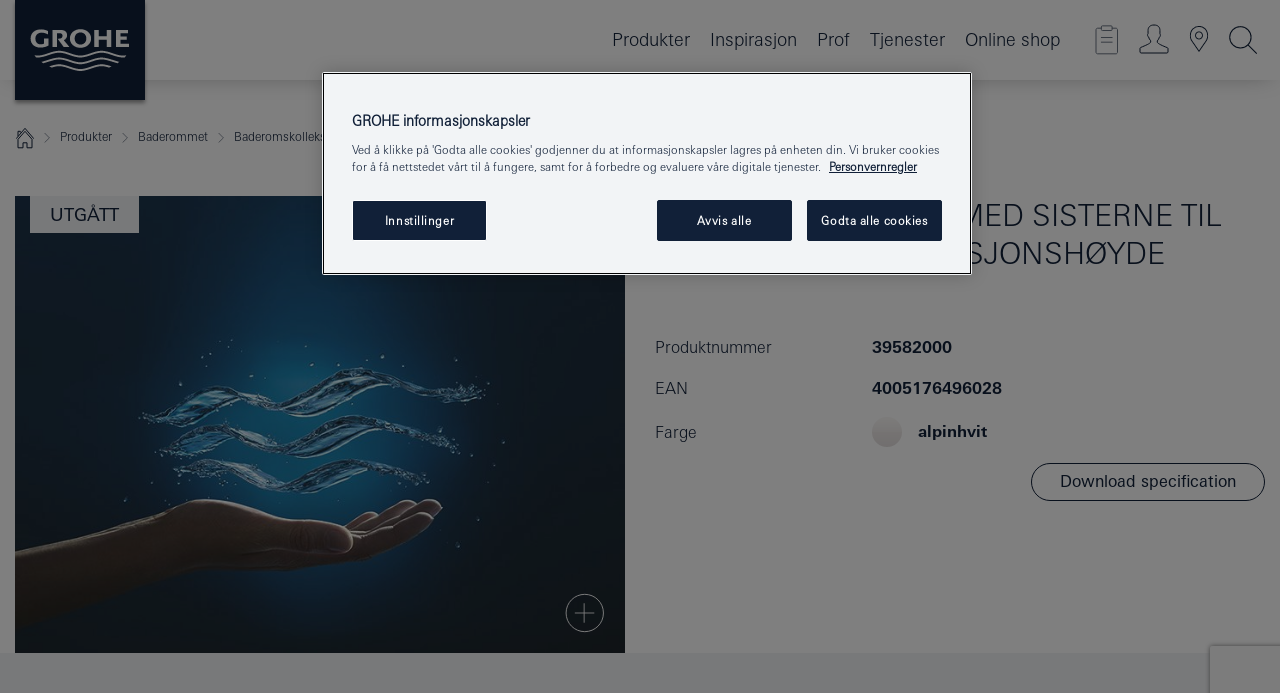

--- FILE ---
content_type: text/html;charset=UTF-8
request_url: https://www.grohe.no/no_no/rapid-sl-3-i-1-sett-med-sisterne-til-wc-1-13-m-installasjonsh-yde-39582000.html
body_size: 27016
content:
<!DOCTYPE html>

<!--[if IE 8]><html class="no-js ie ie8 lt-ie9" dir="ltr" lang="no-NO"><![endif]-->
<!--[if IE 9]><html class="no-js ie ie9" dir="ltr" lang="no-NO"><![endif]-->
<!--[if IEMobile]><html class="no-js ie ie-mobile" dir="ltr" lang="no-NO"><![endif]-->
<!--[if gt IE 8 | !IE]><!--><html class="no-js" dir="ltr" lang="no-NO"> <!--<![endif]-->



<!-- last generation 16.12.2025 at 11:29:36 | content-ID: 2531150 | structure-ID: 2531153 | ref-Name: productdeatilspage -->
<head>
<script>
// Define dataLayer and the gtag function.
window.dataLayer = window.dataLayer || [];
function gtag(){dataLayer.push(arguments);}
// Default ad_storage to 'denied'.
gtag('consent', 'default', {
ad_storage: "denied",
analytics_storage: "denied",
functionality_storage: "denied",
personalization_storage: "denied",
security_storage: "denied",
ad_user_data: "denied",
ad_personalization: "denied",
wait_for_update: 500
});
</script>
<script src="https://cdn.cookielaw.org/consent/463ae29e-70c9-4563-a85c-5490c9c038de/OtAutoBlock.js" type="text/javascript"></script>
<script charset="UTF-8" data-document-language="true" data-domain-script="463ae29e-70c9-4563-a85c-5490c9c038de" src="https://cdn.cookielaw.org/scripttemplates/otSDKStub.js" type="text/javascript"></script>
<script type="text/javascript">
function OptanonWrapper() {
if (document.cookie.includes('OptanonAlertBoxClosed')) {
document.dispatchEvent( new CustomEvent('consents-ready', { 'detail': { consent: false } }));
}
}
</script>
<script type="text/javascript">
window.LANG_DATA = '/no_no/_technical/defaulttexts/index.json';
window.mobileApp = false;
window.CONFIG = {
imageBasePath: 'https://fe.grohe.com/release/0.85.0/b2x',
disable_productComparison: true,
disable_notepadLoggedIn: false,
showPrices: true,
groheChannel: 'B2C',
disable_notepadAvailabilityRequest: false,
isGlobalSearch: false,
loginUrl: '/login-idp.jsp?wrong_login_url=/no_no/administration/login/&partial_registration_url=/no_no/administration/registration/account-partial-registration-non-smart.html&login_ok_url=https%3A//www.grohe.no/no_no/_technical/webapp_properties/product-details-page.html',
staticSuggestionLinks : {
spareparts: '',
brochures: '/no_no/tjenester-til-deg/brosjyrer.html',
showrooms: '/no_no/hvor-du-kan-se-og-fole/finn-en-grohe-partner.html'
},
targetGroupsMapping: {planner: 'pro', pro: 'pro', daa: 'pro', designer: 'pro', showroom: 'pro', end: 'end', inst: 'pro', architect: 'pro', aap: 'pro', projects: 'pro'},
showDiyProducts: true,
historicalProducts: true,
productFallbackImage:'//cdn.cloud.grohe.com/Web/4_3/ZZH_IKONEC011_001_01_4_3/4_3/1280/ZZH_IKONEC011_001_01_4_3_4_3.jpg',
allowAnonNotepad: false,
filterIcons: {
A613_04: {
src: '/media/datasources/filter_icons/c2c/c2c_platinum_bw_logo.png',
tooltip: '<p >Cradle to Cradle Certified® - PLATINUM</p>'
},
A613_01: {
src: '/media/datasources/filter_icons/c2c/c2c_bronze_bw_logo.png',
tooltip: '<p >Cradle to Cradle Certified® - BRONZE</p>'
},
A613_02: {
src: '/media/datasources/filter_icons/c2c/c2c_silver_bw_logo.png',
tooltip: '<p >Cradle to Cradle Certified® - SILVER</p>'
},
sustainable: {
src: '/media/datasources/filter_icons/sustainability/grohe_climate-care_logo.png',
tooltip: '<p >Med bærekraftig påvirkning. <a href="http://green.grohe.com" target="_blank" title="green.grohe.com" class=" " >Les mer på green.grohe.com</a>. </p>'
},
A613_03: {
src: '/media/datasources/filter_icons/c2c/c2c_gold_bw_logo.png',
tooltip: '<p >Cradle to Cradle Certified® - GOLD</p>'
}
},
iconsForContent: [
'A613_04',
'A613_01',
'A613_02',
'A613_03'
],
portfolioBadges: {
quickfix :
{
sapValue : 'L3013_1',
backgroundColor: '#E1F8FF',
label: 'GROHE QuickFix'
},
spa :
{
sapValue : 'A611_03',
backgroundColor: '#EBE2D6',
label: 'Grohe SPA'
},
watersystems :
{
sapValue : 'A609_WS',
backgroundColor: '',
label: ''
},
unspecified :
{
sapValue : 'A611_17',
backgroundColor: '',
label: ''
}
}
}
</script>
<script>
window.ENDPOINTS = {
'B2X_PROJECT_REFERENCES': '/no_no/_technical/project_config/project_references.json',
'B2X_PRODUCTS': 'https://api.sapcx.grohe.com/rest/v2/solr/master_no_NO_Product/select',
'B2X_PRODUCTS_SKU': 'https://api.sapcx.grohe.com/rest/v2/solr/master_no_NO_Product/suggestB2C',
'B2X_ACCOUNT_PASSWORD':'/myaccount/user/password',
'B2X_SMARTSHOP':'/smartshop/order/submit',
'GROHE_APPLICATION':'https://application.grohe.com',
'B2X_USER_INFO':'/myaccount/user/info',
'B2X_SMARTSHOP':'/smartshop/order/submit',
'B2X_MY_ACCOUNT_PRODUCT':'/myaccount/product/',
'B2X_PRODUCT':'/notepad/v1',
'B2X_SMART_INFO':'/website/smart-info',
'B2X_PREFERENCE_CENTER':'https://application.grohe.com/gateway/preference-center-send/',
'GROHE_SPECIFICATION':'https://specification.grohe.com',
'B2X_SMARTSHOP_SKU':'/website/sku/',
'B2X_PAGELIKES':'/website/pagelikes/',
'B2X_PREFERENCE_CENTER_CHANGE':'https://application.grohe.com/gateway/preference-center-change-send/',
'B2X_CERAMICS_LANDINGPAGES':'/_technical/landingpages.json',
'B2X_MY_ACCOUNT_PRODUCT_COMPARISON':'/myaccount/comparison/',
'B2X_MY_ACCOUNT_PRODUCT_SERIAL_VALIDATION':'/website/forms/serialnumber-check/',
'B2X_ORDER_TRACKING':'/website/new-ordertracking',
'B2X_ORDER_TRACKING_TOGGLE_NOTIFICATIONS':'/myaccount/user/update/emailnotifications/',
'B2X_SALESFORCE_PREFERENCE_CENTER':'/website/webforms/marketing-cloud/',
'B2X_ACCOUNT_REGISTRATION_ACCESS_TOKEN':'/myaccount/user/access-token',
'B2X_ACCOUNT_REFRESH_ACCESS_TOKEN':'/website/jwtoken/refresh-token',
'B2X_MY_ACCOUNT_PRODUCT_REGISTRATION':'/website/forms/product-registration',
'B2X_GATED_PREFERENCE_CENTER':'https://application.grohe.com/gateway/preference-center-send-v2/',
'B2X_MY_ACCOUNT_FILE_UPLOAD':'http://account/fileupload.php',
'B2X_EXPORT':'/notepad/v1',
'B2X_MY_ACCOUNT_ORDER_STATE':'/notepad/v1',
'B2X_SMART_UPI_HISTORY':'/website/account/history/upi',
'B2X_WEBSITE':'/solr/website_b2x/select',
'B2X_INVOICE_REGISTRATION':'/website/account/invoices/upload',
'B2X_NOTEPAD':'/notepad/v1',
'B2X_SMARTSHOP_UPI':'/website/upi/',
'B2X_AVAILABILITY':'/notepad/v1',
'B2X_ACCOUNT':'https://idp2-apigw.cloud.grohe.com/v1/web/users',
'B2X_ACCOUNT_UPDATE':'/myaccount/user/update',
'B2X_SMART_CHARGE':'/smartshop/creditcard/recharge',
'B2X_INVOICE_UPLOAD_HISTORY':'/website/account/history/invoices'
};
</script>
<script>
(function (sCDN, sCDNProject, sCDNWorkspace, sCDNVers) {
if (
window.localStorage !== null &&
typeof window.localStorage === "object" &&
typeof window.localStorage.getItem === "function" &&
window.sessionStorage !== null &&
typeof window.sessionStorage === "object" &&
typeof window.sessionStorage.getItem === "function"
) {
sCDNVers =
window.sessionStorage.getItem("jts_preview_version") ||
window.localStorage.getItem("jts_preview_version") ||
sCDNVers;
}
window.jentis = window.jentis || {};
window.jentis.config = window.jentis.config || {};
window.jentis.config.frontend = window.jentis.config.frontend || {};
window.jentis.config.frontend.cdnhost =
sCDN + "/get/" + sCDNWorkspace + "/web/" + sCDNVers + "/";
window.jentis.config.frontend.vers = sCDNVers;
window.jentis.config.frontend.env = sCDNWorkspace;
window.jentis.config.frontend.project = sCDNProject;
window._jts = window._jts || [];
var f = document.getElementsByTagName("script")[0];
var j = document.createElement("script");
j.async = true;
j.src = window.jentis.config.frontend.cdnhost + "xf8e1o.js";
f.parentNode.insertBefore(j, f);
})("https://tsr6im.grohe.no","grohe-no","live", "_");
_jts.push({ track: "pageview" });
_jts.push({ track: "submit" });
</script>
<title>Rapid SL 3-i-1-sett med sisterne til WC, 1,13 m installasjonshøyde | GROHE - Grohe AG Company Page</title> <meta name="title" content="Rapid SL 3-i-1-sett med sisterne til WC, 1,13 m installasjonshøyde" />   <meta content="noindex" name="robots" />  <meta charset="UTF-8" /> <meta content="telephone=no" name="format-detection" /> <meta content="width=device-width, initial-scale=1.0, minimum-scale=1.0, maximum-scale=1.0, user-scalable=no" name="viewport" /> <meta content="no_no" name="locale" /> <meta content="no_no" name="locales" /> <meta content="grohe_global" name="client" /> <meta content="b2x" name="pagescope" /> <meta content="https://fe.grohe.com/release/0.85.0/b2x" name="application-name" /> <meta content="https://fe.grohe.com/release/0.85.0/b2x/browserconfig.xml" name="msapplication-config" /> <meta content="#112038" name="msapplication-TileColor" /> <meta content="https://fe.grohe.com/release/0.85.0/b2x/mstile-144x144.png" name="msapplication-TileImage" /> <meta content="https://fe.grohe.com/release/0.85.0/b2x/mstile-70x70.png" name="msapplication-square70x70logo" /> <meta content="https://fe.grohe.com/release/0.85.0/b2x/mstile-150x150.png" name="msapplication-square150x150logo" /> <meta content="https://fe.grohe.com/release/0.85.0/b2x/mstile-310x150.png" name="msapplication-wide310x150logo" /> <meta content="https://fe.grohe.com/release/0.85.0/b2x/mstile-310x310.png" name="msapplication-square310x310logo" /> <meta content="IE=Edge" http-equiv="X-UA-Compatible" /> <meta content="productdeatilspage" name="siteUID_es" /> <meta content="none" name="videoType_s" />
<link href="https://fe.grohe.com/release/0.85.0/b2x/favicon.ico" rel="icon" type="image/ico" />
<link href="https://fe.grohe.com/release/0.85.0/b2x/favicon.ico" rel="shortcut icon" type="image/x-icon" />
<link href="https://fe.grohe.com/release/0.85.0/b2x/favicon.ico" rel="icon" sizes="16x16 32x32 48x48" type="image/vnd.microsoft.icon" />
<link href="https://fe.grohe.com/release/0.85.0/b2x/favicon-16x16.png" rel="icon" sizes="16x16" type="image/png" />
<link href="https://fe.grohe.com/release/0.85.0/b2x/favicon-32x32.png" rel="icon" sizes="32x32" type="image/png" />
<link href="https://fe.grohe.com/release/0.85.0/b2x/favicon-48x48.png" rel="icon" sizes="48x48" type="image/png" />
<link href="https://fe.grohe.com/release/0.85.0/b2x/apple-touch-icon-76x76.png" rel="apple-touch-icon" sizes="76x76" />
<link href="https://fe.grohe.com/release/0.85.0/b2x/apple-touch-icon-120x120.png" rel="apple-touch-icon" sizes="120x120" />
<link href="https://fe.grohe.com/release/0.85.0/b2x/apple-touch-icon-152x152.png" rel="apple-touch-icon" sizes="152x152" />
<link href="https://fe.grohe.com/release/0.85.0/b2x/apple-touch-icon-180x180.png" rel="apple-touch-icon" sizes="180x180" />
<link rel="canonical" href="https://www.grohe.no/no_no/rapid-sl-3-i-1-sett-med-sisterne-til-wc-1-13-m-installasjonsh-yde-39582000.html" />
<link href="https://fe.grohe.com/release/0.85.0/b2x/css/bootstrap.css?created=20200623190859" media="all" rel="stylesheet" />
<link href="https://fe.grohe.com/release/0.85.0/b2x/css/main.css?created=20200623190859" media="all" rel="stylesheet" />
<script type="text/javascript"> var searchHeaderConfig = { "productSettings" : { "preferredResults": { "code": [ ] }, "preselection": { "filter": [{"historical":["null"]}] } }, "contentSettings": { } }; </script>
</head>




<body class="b2x-navigation pdp-ncs">
<!-- noindex -->
<script type="text/javascript">
// read cookie (DEXT-1212)
function getCookie(name) {
const nameEQ = name + "=";
const cookies = document.cookie.split(';');
for (let i = 0; i < cookies.length; i++) {
let cookie = cookies[i];
while (cookie.charAt(0) === ' ') {
cookie = cookie.substring(1, cookie.length);
}
if (cookie.indexOf(nameEQ) === 0) {
return cookie.substring(nameEQ.length, cookie.length);
}
}
return null;
}
</script>
<script type="text/javascript">
// <![CDATA[
var dataLayer = dataLayer || [];
// check if cookie is available
var hashedEmail = getCookie('hashed_email');
if (hashedEmail) {
dataLayer.push({
'hashedUserData': {
'sha256': {
'email': hashedEmail
}
}
});
}
dataLayer.push({
'pageName':'/rapid-sl-3-i-1-sett-med-sisterne-til-wc-1-13-m-installasjonsh-yde-39582000',
'pageTitle':'3-i-1-sett med sisterne til WC, 1,13 m installasjonshøyde',
'pageId':'2531153',
'pageSystemPath':'grohe_global/_technical_1/webapp_properties',
'pageCreated':'2019-02-27',
'pageLastEdit':'2025-12-16',
'pageCountry':'no',
'pageLanguage':'no',
'internal':'false',
'pagePool':'europe',
'pageArea':'portal',
'pageScope':'b2x',
'pageCategory':'product detail page',
});
// ]]>
</script>
<!-- Google Tag Manager -->
<noscript><iframe height="0" src="//www.googletagmanager.com/ns.html?id=GTM-PGZM7P" style="display:none;visibility:hidden" width="0"></iframe></noscript>
<script>
// <![CDATA[
(function(w,d,s,l,i){w[l]=w[l]||[];w[l].push({'gtm.start':
new Date().getTime(),event:'gtm.js'});var f=d.getElementsByTagName(s)[0],
j=d.createElement(s),dl=l!='dataLayer'?'&l='+l:'';j.async=true;j.setAttribute('class','optanon-category-C0001');j.src=
'//www.googletagmanager.com/gtm.js?id='+i+dl;f.parentNode.insertBefore(j,f);
})(window,document,'script','dataLayer','GTM-PGZM7P');
// ]]>
</script>
<!-- End Google Tag Manager -->
<div class="vuejs-container" id="vuejs-dev-container">
<div class="ie-flex-wrapper">
<div class="page-wrap">
<div class="vuejs-container" id="vuejs-header-container">
	<header class="header--fixed header header--bordertop sticky-top header--shadow header--bgColorFlyoutMobileSecondary header--bgColorFlyoutDesktopSecondary header--colorFlyoutMobileLight header--colorFlyoutDesktopLight" v-scrollbar-width-detection="">
		<div class="container">
			<nav class="navbar-light  navbar navbar-expand-xl" itemscope="" itemtype="http://schema.org/Organization">
					<a class="navbar-brand" href="/no_no/" itemprop="url" title="GROHE - Pure Freude an Wasser">
<svg height="100" version="1.1" viewBox="0, 0, 130, 100" width="130" x="0" xmlns="http://www.w3.org/2000/svg" xmlns:xlink="http://www.w3.org/1999/xlink" y="0">
  <g id="Ebene_1">
    <path d="M0,0 L130,0 L130,100 L0,100 L0,0 z" fill="#112038"></path>
    <path d="M59.615,38.504 C59.614,42.055 62.032,44.546 65.48,44.546 C68.93,44.546 71.346,42.057 71.346,38.505 C71.346,34.943 68.937,32.459 65.48,32.459 C62.024,32.459 59.615,34.942 59.615,38.504 z M54.872,38.504 C54.872,33.132 59.351,29.205 65.48,29.205 C71.61,29.205 76.091,33.132 76.091,38.504 C76.091,43.861 71.601,47.795 65.48,47.795 C59.361,47.795 54.872,43.862 54.872,38.504 z M101.056,29.875 L101.056,47.124 L114,47.124 L114,43.744 L105.549,43.744 L105.549,39.645 L111.762,39.645 L111.762,36.396 L105.549,36.396 L105.549,33.254 L113.015,33.254 L113.015,29.875 L101.056,29.875 z M79.299,29.875 L79.299,47.124 L83.798,47.124 L83.798,39.75 L91.75,39.75 L91.75,47.124 L96.251,47.124 L96.251,29.875 L91.75,29.875 L91.75,36.252 L83.798,36.252 L83.798,29.875 L79.299,29.875 z M37.413,29.875 L37.413,47.124 L41.915,47.124 L41.915,33.129 L43.855,33.129 C46.4,33.129 47.54,33.942 47.54,35.751 C47.54,37.599 46.265,38.655 44.025,38.655 L43.036,38.629 L42.53,38.629 L48.784,47.124 L54.537,47.124 L48.803,40.188 C50.932,39.227 52.067,37.522 52.067,35.28 C52.067,31.626 49.7,29.875 44.761,29.875 L37.413,29.875 z M29.048,38.463 L29.048,43.635 C27.867,44.129 26.688,44.376 25.513,44.376 C22.484,44.376 20.354,42.037 20.354,38.708 C20.354,35.121 22.899,32.621 26.552,32.621 C28.594,32.621 30.616,33.191 33.069,34.455 L33.069,31.017 C29.936,29.736 28.39,29.371 26.074,29.371 C19.679,29.371 15.594,32.989 15.594,38.654 C15.594,44.043 19.558,47.627 25.517,47.627 C28.174,47.627 31.325,46.772 33.621,45.431 L33.621,38.463 L29.048,38.463 z M96.501,66.368 L96.068,66.211 L94.887,65.816 C91.46,64.783 88.718,64.267 86.624,64.267 C84.871,64.267 81.902,64.772 79.548,65.469 L78.373,65.816 C77.777,66.013 77.378,66.143 77.185,66.211 L76.004,66.618 L74.831,67.016 L73.649,67.418 C70.062,68.579 67.509,69.097 65.387,69.097 C63.559,69.097 60.849,68.597 58.304,67.791 L57.122,67.418 L55.943,67.016 L54.766,66.618 L53.585,66.211 L52.399,65.816 C48.977,64.783 46.228,64.267 44.146,64.267 C42.38,64.269 39.416,64.77 37.059,65.469 L35.885,65.816 C35.047,66.086 34.875,66.147 34.27,66.368 L36.645,67.6 L37.178,67.439 C39.947,66.583 42.331,66.137 44.151,66.137 C45.682,66.137 48.074,66.527 50.042,67.095 L51.224,67.439 L52.399,67.819 L53.585,68.211 L54.766,68.619 L55.943,69.018 L57.122,69.412 C60.668,70.5 63.278,71.001 65.388,71 C67.199,70.999 69.966,70.517 72.468,69.767 L73.649,69.412 L74.831,69.018 L76.004,68.619 L77.185,68.211 L78.373,67.819 L79.548,67.439 C82.561,66.544 84.782,66.137 86.628,66.138 C88.447,66.138 90.828,66.584 93.595,67.439 L94.127,67.6 L96.501,66.368 z M104.198,61.892 L97.321,59.781 C94.229,58.831 93.033,58.497 91.384,58.133 C89.639,57.747 87.89,57.525 86.625,57.525 C84.63,57.525 80.826,58.235 78.373,59.065 L73.649,60.666 C70.452,61.749 67.509,62.346 65.362,62.346 C63.203,62.346 60.289,61.755 57.076,60.666 L52.352,59.065 C49.906,58.236 46.087,57.525 44.09,57.525 C42.832,57.525 41.067,57.75 39.335,58.133 C37.705,58.495 36.413,58.853 33.397,59.781 L26.528,61.892 C27.262,62.56 27.458,62.714 28.28,63.271 L32.098,62.109 L35.253,61.178 L36.52,60.803 C39.877,59.813 42.154,59.388 44.094,59.388 C45.857,59.388 49.045,59.971 51.17,60.686 L57.076,62.667 C59.842,63.594 63.267,64.248 65.363,64.248 C67.451,64.248 70.907,63.59 73.649,62.667 L79.548,60.686 C81.665,59.975 84.872,59.386 86.628,59.388 C88.575,59.388 90.832,59.81 94.198,60.803 L95.465,61.178 L98.621,62.109 L102.446,63.271 C103.264,62.71 103.459,62.557 104.198,61.892 z M111.243,55.247 L111.047,55.575 C110.607,56.31 110.407,56.583 109.748,57.365 C108.911,57.479 108.576,57.504 107.913,57.504 C105.809,57.504 102.364,56.844 99.611,55.916 L94.887,54.32 C91.678,53.24 88.747,52.643 86.628,52.641 C84.843,52.641 81.715,53.215 79.548,53.941 L73.649,55.916 C70.868,56.846 67.455,57.504 65.388,57.504 C63.323,57.504 59.907,56.847 57.122,55.916 L51.224,53.941 C49.056,53.215 45.933,52.641 44.146,52.641 C42.03,52.641 39.091,53.24 35.885,54.32 L31.161,55.916 C28.406,56.844 24.963,57.504 22.854,57.504 C22.191,57.504 21.859,57.479 21.031,57.365 C20.418,56.66 20.178,56.332 19.724,55.575 L19.529,55.247 C21.128,55.507 22.022,55.601 22.899,55.601 C25.001,55.601 28.008,54.989 31.161,53.922 L35.885,52.32 C38.381,51.474 42.108,50.778 44.146,50.777 C46.174,50.777 49.904,51.476 52.399,52.32 L57.122,53.922 C60.274,54.989 63.284,55.601 65.387,55.601 C67.488,55.601 70.498,54.989 73.649,53.922 L78.373,52.32 C80.865,51.476 84.597,50.777 86.622,50.777 C88.665,50.777 92.385,51.474 94.887,52.32 L99.611,53.922 C102.763,54.989 105.77,55.601 107.872,55.601 C108.749,55.601 109.643,55.507 111.243,55.247 z" fill="#FFFFFE"></path>
  </g>
</svg>
					</a>
				<div class="header__iconwrapper">
			        <a aria-controls="navigationMenuContent" aria-expanded="false" aria-label="Toggle navigation" class="navbar-toggler" data-target="#navigationMenuContent" data-toggle="collapse">
			          <span class="navbar-toggler-icon" v-sidebar-nav-toggler=""></span>
			        </a>				
				</div>
				<a class="d-none d-lg-none nav-mobile-header__closer icon_close_secondary" v-nav-icons-flyout-toggler=""></a>
				<div class="row collapse navbar-collapse" id="navigationMenuContent">
<ul class="container navbar-nav navnode navnode--main">
<li class="nav-item">
<a aria-expanded="false" aria-haspopup="true" class="nav-link level1 hasNextLevel nav-link--noFocus nav-link--light nav-link--layerarrow nav-link--primarynav" href="javascript:void(0);" id="flyout-6138434" role="button" v-next-level-nav-toggler="" v-sidebar-nav-toggler="">
Produkter
</a>


</li>
<li class="nav-item">
<a aria-expanded="false" aria-haspopup="true" class="nav-link level1 hasNextLevel nav-link--noFocus nav-link--light nav-link--layerarrow nav-link--primarynav" href="javascript:void(0);" id="flyout-3033675" role="button" v-next-level-nav-toggler="" v-sidebar-nav-toggler="">
Inspirasjon
</a>


</li>
<li class="nav-item">
<a aria-expanded="false" aria-haspopup="true" class="nav-link level1 hasNextLevel nav-link--noFocus nav-link--light nav-link--layerarrow nav-link--primarynav" href="javascript:void(0);" id="flyout-2479558" role="button" v-next-level-nav-toggler="" v-sidebar-nav-toggler="">
Prof
</a>


</li>
<li class="nav-item">
<a aria-expanded="false" aria-haspopup="true" class="nav-link level1 hasNextLevel nav-link--noFocus nav-link--light nav-link--layerarrow nav-link--primarynav" href="javascript:void(0);" id="flyout-3709050" role="button" v-next-level-nav-toggler="" v-sidebar-nav-toggler="">
Tjenester
</a>


</li>
<li class="nav-item">
<a class="nav-link nav-link--noFocus nav-link--light nav-link--layerarrow nav-link--primarynav" href="https://shop.grohe.no/">Online shop</a>
</li>
</ul>
				</div>
				<ul class="navbar-nav navnode navnode--icons" v-nav-icons-scroll-handler="">
						<li class="nav-item nav-item--flyout nav-item--icon">
		<notepad-navigation href="/no_no/notepad/" title="Link: Butikk"></notepad-navigation>
    </li>
	<li class="nav-item nav-item--flyout nav-item--icon">
		<a aria-expanded="false" aria-haspopup="true" class="nav-link nav-link--noFocus nav-link--light nav-link--layerarrow nav-link--primarynav flyout-toggle" href="#" id="flyout-login" role="button" title="" v-nav-icons-flyout-toggler="">			
							
					
	        							

				<div class="flyout-icon flyout-icon--login"></div>
	        			

		</a>
				<div aria-labelledby="flyout-login" class="flyout" v-add-class-if-logged-in="'flyout--withFullWidthCategory'">
		      	<div class="flyout__background flyout__background--plain ">
					<a class="flyout__closer" v-nav-primary-closer=""></a>
				</div>
				<div class="row navbar-nav navnode navnode--secondary ">   
					<div class="navnode__wrapper navnode__wrapper--columnCategories">
						<ul class="container navnode__container navnode__container--login">
							<li class="nav-item nav-item--secondarynav col-12 nav-item--flyout flyout-category">								
											
		
						    								

							        <div class="flyout__headline text-uppercase">
								        <strong>Logg inn</strong>
									</div>
									<div class="text-white mb-3"><span>
								        Logg inn og få tilgang til flere nyttige funksjoner. Som innlogget kan du blant annet sjekke ordre, lage spesifikasjoner, se tilgjengelighet på produkter, og mye mer.
									</span></div>
										<a class="btn btn-primary btn--flyoutLogin" href="/login-idp.jsp?wrong_login_url=/no_no/administration/login/&amp;partial_registration_url=/no_no/administration/registration/account-partial-registration-non-smart.html&amp;login_ok_url=http://www.grohe.no/no_no/">Logg inn </a>
										 <a class=" link link d-block mb-2 scroll-link" href="/no_no/administration/registration/account-registration-non-smart.html#null" title="Ikke registrert ennå?"> Ikke registrert ennå?</a>
											
		
							</li>
						</ul>
					</div>						
														
				</div>
			</div>
		</li>
					

    <li class="nav-item nav-item--flyout nav-item--icon">
		<a class="nav-link nav-link--noFocus nav-link--light nav-link--primarynav nav-link--locator" href="/no_no/hvor-du-kan-se-og-fole/finn-en-grohe-partner.html" title="Showroom Locator">
			<span class="showroom-locator-icon"></span>
		</a>
	</li>
	<li class="nav-item nav-item--flyout nav-item--icon">
		<a aria-expanded="false" aria-haspopup="true" class="nav-link nav-link--noFocus nav-link--light nav-link--layerarrow nav-link--primarynav flyout-toggle" href="#" id="flyout-search" role="button" title="Åpne: Søk" v-nav-icons-flyout-toggler="">
			<div class="flyout-icon flyout-icon--search"></div>
		</a>
		<div aria-labelledby="flyout-search" class="flyout">
			<div class="flyout__background flyout__background--plain ">
				<a class="flyout__closer" v-nav-primary-closer=""></a>
			</div>
			<div class="row navbar-nav navnode navnode--secondary navnode--fullHeight ">
				<ul class="container navnode__container navnode__container--search">
					<li class="nav-item nav-item--secondarynav nav-item--noborder">
						<div class="nav-search-item container justify-content-center">
							<div class="nav-search-item__inner col-12 col-lg-8">
								<b2x-search-header :dal-search-enabled="false" search-base-url="/no_no/produktsok.html">
                              </b2x-search-header>
							</div>
						</div>
					</li>
				</ul>
			</div>
		</div>
    </li>

				</ul>
			</nav>
		</div>
	</header>
<aside class="navigation-sidebar navigation-sidebar--hidden">
<a class="navbar-brand" href="/no_no/" itemprop="url" title="GROHE - Pure Freude an Wasser">
<svg height="100" version="1.1" viewBox="0, 0, 130, 100" width="130" x="0" xmlns="http://www.w3.org/2000/svg" xmlns:xlink="http://www.w3.org/1999/xlink" y="0">
<g id="Ebene_1">
<path d="M0,0 L130,0 L130,100 L0,100 L0,0 z" fill="#112038"></path>
<path d="M59.615,38.504 C59.614,42.055 62.032,44.546 65.48,44.546 C68.93,44.546 71.346,42.057 71.346,38.505 C71.346,34.943 68.937,32.459 65.48,32.459 C62.024,32.459 59.615,34.942 59.615,38.504 z M54.872,38.504 C54.872,33.132 59.351,29.205 65.48,29.205 C71.61,29.205 76.091,33.132 76.091,38.504 C76.091,43.861 71.601,47.795 65.48,47.795 C59.361,47.795 54.872,43.862 54.872,38.504 z M101.056,29.875 L101.056,47.124 L114,47.124 L114,43.744 L105.549,43.744 L105.549,39.645 L111.762,39.645 L111.762,36.396 L105.549,36.396 L105.549,33.254 L113.015,33.254 L113.015,29.875 L101.056,29.875 z M79.299,29.875 L79.299,47.124 L83.798,47.124 L83.798,39.75 L91.75,39.75 L91.75,47.124 L96.251,47.124 L96.251,29.875 L91.75,29.875 L91.75,36.252 L83.798,36.252 L83.798,29.875 L79.299,29.875 z M37.413,29.875 L37.413,47.124 L41.915,47.124 L41.915,33.129 L43.855,33.129 C46.4,33.129 47.54,33.942 47.54,35.751 C47.54,37.599 46.265,38.655 44.025,38.655 L43.036,38.629 L42.53,38.629 L48.784,47.124 L54.537,47.124 L48.803,40.188 C50.932,39.227 52.067,37.522 52.067,35.28 C52.067,31.626 49.7,29.875 44.761,29.875 L37.413,29.875 z M29.048,38.463 L29.048,43.635 C27.867,44.129 26.688,44.376 25.513,44.376 C22.484,44.376 20.354,42.037 20.354,38.708 C20.354,35.121 22.899,32.621 26.552,32.621 C28.594,32.621 30.616,33.191 33.069,34.455 L33.069,31.017 C29.936,29.736 28.39,29.371 26.074,29.371 C19.679,29.371 15.594,32.989 15.594,38.654 C15.594,44.043 19.558,47.627 25.517,47.627 C28.174,47.627 31.325,46.772 33.621,45.431 L33.621,38.463 L29.048,38.463 z M96.501,66.368 L96.068,66.211 L94.887,65.816 C91.46,64.783 88.718,64.267 86.624,64.267 C84.871,64.267 81.902,64.772 79.548,65.469 L78.373,65.816 C77.777,66.013 77.378,66.143 77.185,66.211 L76.004,66.618 L74.831,67.016 L73.649,67.418 C70.062,68.579 67.509,69.097 65.387,69.097 C63.559,69.097 60.849,68.597 58.304,67.791 L57.122,67.418 L55.943,67.016 L54.766,66.618 L53.585,66.211 L52.399,65.816 C48.977,64.783 46.228,64.267 44.146,64.267 C42.38,64.269 39.416,64.77 37.059,65.469 L35.885,65.816 C35.047,66.086 34.875,66.147 34.27,66.368 L36.645,67.6 L37.178,67.439 C39.947,66.583 42.331,66.137 44.151,66.137 C45.682,66.137 48.074,66.527 50.042,67.095 L51.224,67.439 L52.399,67.819 L53.585,68.211 L54.766,68.619 L55.943,69.018 L57.122,69.412 C60.668,70.5 63.278,71.001 65.388,71 C67.199,70.999 69.966,70.517 72.468,69.767 L73.649,69.412 L74.831,69.018 L76.004,68.619 L77.185,68.211 L78.373,67.819 L79.548,67.439 C82.561,66.544 84.782,66.137 86.628,66.138 C88.447,66.138 90.828,66.584 93.595,67.439 L94.127,67.6 L96.501,66.368 z M104.198,61.892 L97.321,59.781 C94.229,58.831 93.033,58.497 91.384,58.133 C89.639,57.747 87.89,57.525 86.625,57.525 C84.63,57.525 80.826,58.235 78.373,59.065 L73.649,60.666 C70.452,61.749 67.509,62.346 65.362,62.346 C63.203,62.346 60.289,61.755 57.076,60.666 L52.352,59.065 C49.906,58.236 46.087,57.525 44.09,57.525 C42.832,57.525 41.067,57.75 39.335,58.133 C37.705,58.495 36.413,58.853 33.397,59.781 L26.528,61.892 C27.262,62.56 27.458,62.714 28.28,63.271 L32.098,62.109 L35.253,61.178 L36.52,60.803 C39.877,59.813 42.154,59.388 44.094,59.388 C45.857,59.388 49.045,59.971 51.17,60.686 L57.076,62.667 C59.842,63.594 63.267,64.248 65.363,64.248 C67.451,64.248 70.907,63.59 73.649,62.667 L79.548,60.686 C81.665,59.975 84.872,59.386 86.628,59.388 C88.575,59.388 90.832,59.81 94.198,60.803 L95.465,61.178 L98.621,62.109 L102.446,63.271 C103.264,62.71 103.459,62.557 104.198,61.892 z M111.243,55.247 L111.047,55.575 C110.607,56.31 110.407,56.583 109.748,57.365 C108.911,57.479 108.576,57.504 107.913,57.504 C105.809,57.504 102.364,56.844 99.611,55.916 L94.887,54.32 C91.678,53.24 88.747,52.643 86.628,52.641 C84.843,52.641 81.715,53.215 79.548,53.941 L73.649,55.916 C70.868,56.846 67.455,57.504 65.388,57.504 C63.323,57.504 59.907,56.847 57.122,55.916 L51.224,53.941 C49.056,53.215 45.933,52.641 44.146,52.641 C42.03,52.641 39.091,53.24 35.885,54.32 L31.161,55.916 C28.406,56.844 24.963,57.504 22.854,57.504 C22.191,57.504 21.859,57.479 21.031,57.365 C20.418,56.66 20.178,56.332 19.724,55.575 L19.529,55.247 C21.128,55.507 22.022,55.601 22.899,55.601 C25.001,55.601 28.008,54.989 31.161,53.922 L35.885,52.32 C38.381,51.474 42.108,50.778 44.146,50.777 C46.174,50.777 49.904,51.476 52.399,52.32 L57.122,53.922 C60.274,54.989 63.284,55.601 65.387,55.601 C67.488,55.601 70.498,54.989 73.649,53.922 L78.373,52.32 C80.865,51.476 84.597,50.777 86.622,50.777 C88.665,50.777 92.385,51.474 94.887,52.32 L99.611,53.922 C102.763,54.989 105.77,55.601 107.872,55.601 C108.749,55.601 109.643,55.507 111.243,55.247 z" fill="#FFFFFE"></path>
</g>
</svg>
</a>
<a class="navigation-sidebar__close-btn" href="#" target="_self" v-sidebar-nav-toggler="">
<span class="icon icon_close_primary"></span>
</a>
<nav class="nav-container nav-container--level1">
<ul class="navigation navigation">
<li class="nav-item">
<a aria-expanded="false" aria-haspopup="true" class="nav-link next-level-toggle nav-link--noFocus nav-link--light" href="javascript:void(0);" id="flyout-6138434" role="button" v-next-level-nav-toggler="">
Produkter
</a>
<nav class="nav-container nav-container--level2 hidden">
<a class="nav-link link-back level2" href="javascript:void(0)" v-nav-back-button="">Produkter</a>
<ul class="navigation navigation--level2">
<li class="nav-item">
<a aria-expanded="false" aria-haspopup="true" class="nav-link level2 nav-link--noFocus nav-link--light next-level-toggle" href="javascript:void(0);" id="flyout-900816" role="button" v-next-level-nav-toggler="">
Baderommet
</a>
<nav class="nav-container nav-container--level3 hidden">
<a class="nav-link link-back level3" href="javascript:void(0)" v-nav-back-button="">Baderommet</a>
<ul class="navigation navigation--level3">
<li class="nav-item">
<a aria-expanded="false" aria-haspopup="true" class="nav-link level3 nav-link--noFocus nav-link--light next-level-toggle" href="javascript:void(0);" id="flyout-1051318" role="button" v-next-level-nav-toggler="">
Keramikk
</a>
<nav class="nav-container nav-container--level4 hidden">
<a class="nav-link link-back level4" href="javascript:void(0)" v-nav-back-button="">Keramikk</a>
<ul class="navigation navigation--level4">
<li class="nav-item">
<a class="nav-link level4 nav-link--noFocus nav-link--light" href="/no_no/for-dine-bad/keramikk/keramikk-oversikt.html">
Se alle produkter
</a>
</li>
<li class="nav-item">
<a class="nav-link level4 nav-link--noFocus nav-link--light" href="/no_no/for-dine-bad/keramikk/start-round/">
Start Rund Keramikk
</a>
</li>
<li class="nav-item">
<a class="nav-link level4 nav-link--noFocus nav-link--light" href="/no_no/for-dine-bad/keramikk/bau-ceramics/">
Bau Keramikk
</a>
</li>
<li class="nav-item">
<a class="nav-link level4 nav-link--noFocus nav-link--light" href="/no_no/baderom/ceramics/euro-ceramics.html">
Euro
</a>
</li>
<li class="nav-item">
<a class="nav-link level4 nav-link--noFocus nav-link--light" href="/no_no/for-your-bathroom/ceramics/essence/">
Essence
</a>
</li>
<li class="nav-item">
<a class="nav-link level4 nav-link--noFocus nav-link--light" href="/no_no/baderom/ceramics/cube-ceramics.html">
Cube
</a>
</li>
<li class="nav-item">
<a class="nav-link level4 nav-link--noFocus nav-link--light" href="/no_no/baderom/ceramics/perfect-match.html">
Finn din kombinasjon
</a>
</li>
</ul>
</nav>
</li>
<li class="nav-item">
<a class="nav-link level3 nav-link--noFocus nav-link--light" href="/no_no/products/for-your-bathroom/concealed-solutions/">
Sisterner
</a>
</li>
<li class="nav-item">
<a aria-expanded="false" aria-haspopup="true" class="nav-link level3 nav-link--noFocus nav-link--light next-level-toggle" href="javascript:void(0);" id="flyout-900840" role="button" v-next-level-nav-toggler="">
Servantkraner
</a>
<nav class="nav-container nav-container--level4 hidden">
<a class="nav-link link-back level4" href="javascript:void(0)" v-nav-back-button="">Servantkraner</a>
<ul class="navigation navigation--level4">
<li class="nav-item">
<a class="nav-link level4 nav-link--noFocus nav-link--light" href="/no_no/baderom/baderomsarmaturer/vask.html">
Alle produkter
</a>
</li>
<li class="nav-item">
<a class="nav-link level4 nav-link--noFocus nav-link--light" href="/no_no/baderom/baderomsarmaturer.html">
Kraner
</a>
</li>
<li class="nav-item">
<a class="nav-link level4 nav-link--noFocus nav-link--light" href="/no_no/products/for-your-bathroom/for-wash-basins/touchless-faucets/">
Berøingsfrie kraner
</a>
</li>
<li class="nav-item">
<a class="nav-link level4 nav-link--noFocus nav-link--light" href="/no_no/products/for-your-bathroom/for-wash-basins/wash-basin/">
Servant
</a>
</li>
</ul>
</nav>
</li>
<li class="nav-item">
<a aria-expanded="false" aria-haspopup="true" class="nav-link level3 nav-link--noFocus nav-link--light next-level-toggle" href="javascript:void(0);" id="flyout-899551" role="button" v-next-level-nav-toggler="">
Dusj
</a>
<nav class="nav-container nav-container--level4 hidden">
<a class="nav-link link-back level4" href="javascript:void(0)" v-nav-back-button="">Dusj</a>
<ul class="navigation navigation--level4">
<li class="nav-item">
<a class="nav-link level4 nav-link--noFocus nav-link--light" href="/no_no/dusj.html">
Alle produkter
</a>
</li>
<li class="nav-item">
<a class="nav-link level4 nav-link--noFocus nav-link--light" href="/no_no/for-your-bathroom/for-showers/shower-collections/">
Kolleksjoner
</a>
</li>
<li class="nav-item">
<a class="nav-link level4 nav-link--noFocus nav-link--light" href="/no_no/products/for-your-bathroom/for-showers/wall-mounted-showers/">
Dusjsystem
</a>
</li>
<li class="nav-item">
<a class="nav-link level4 nav-link--noFocus nav-link--light" href="/no_no/products/for-your-bathroom/for-showers/hand-showers-and-shower-sets/">
Hånddusj og dusjsett
</a>
</li>
<li class="nav-item">
<a class="nav-link level4 nav-link--noFocus nav-link--light" href="/no_no/smartcontrol/">
Termostater
</a>
</li>
<li class="nav-item">
<a class="nav-link level4 nav-link--noFocus nav-link--light" href="/no_no/for-your-bathroom/for-showers/concealed-solutions/">
Innebygde dusjløsninger
</a>
</li>
<li class="nav-item">
<a class="nav-link level4 nav-link--noFocus nav-link--light" href="https://www.grohe.no/no_no/">
GROHE Purefoam
</a>
</li>
<li class="nav-item">
<a class="nav-link level4 nav-link--noFocus nav-link--light" href="/no_no/products/for-your-bathroom/for-showers/concealed-shower-solutions/">
Concealed shower solutions
</a>
</li>
</ul>
</nav>
</li>
<li class="nav-item">
<a aria-expanded="false" aria-haspopup="true" class="nav-link level3 nav-link--noFocus nav-link--light next-level-toggle" href="javascript:void(0);" id="flyout-900802" role="button" v-next-level-nav-toggler="">
Badekar
</a>
<nav class="nav-container nav-container--level4 hidden">
<a class="nav-link link-back level4" href="javascript:void(0)" v-nav-back-button="">Badekar</a>
<ul class="navigation navigation--level4">
<li class="nav-item">
<a class="nav-link level4 nav-link--noFocus nav-link--light" href="/no_no/baderom/baderomsarmaturer/bad-ror.html">
Alle produkter
</a>
</li>
<li class="nav-item">
<a class="nav-link level4 nav-link--noFocus nav-link--light" href="/no_no/baderom/dusjtermostater-samling.html">
Termostater
</a>
</li>
<li class="nav-item">
<a class="nav-link level4 nav-link--noFocus nav-link--light" href="/no_no/products/for-your-bathroom/for-bath-tubes/bath-tubs/index-2.html">
Badekar
</a>
</li>
</ul>
</nav>
</li>
<li class="nav-item">
<a aria-expanded="false" aria-haspopup="true" class="nav-link level3 nav-link--noFocus nav-link--light next-level-toggle" href="javascript:void(0);" id="flyout-897974" role="button" v-next-level-nav-toggler="">
Inspirasjon
</a>
<nav class="nav-container nav-container--level4 hidden">
<a class="nav-link link-back level4" href="javascript:void(0)" v-nav-back-button="">Inspirasjon</a>
<ul class="navigation navigation--level4">
<li class="nav-item">
<a class="nav-link level4 nav-link--noFocus nav-link--light" href="/no_no/products/for-your-bathroom/bathroom-inspiration/water-saving-tipps/">
Vannbesparende tips
</a>
</li>
<li class="nav-item">
<a class="nav-link level4 nav-link--noFocus nav-link--light" href="/no_no/products/for-your-bathroom/color-collection/">
Farger på baderommet
</a>
</li>
</ul>
</nav>
</li>
<li class="nav-item">
<a aria-expanded="false" aria-haspopup="true" class="nav-link level3 nav-link--noFocus nav-link--light next-level-toggle" href="javascript:void(0);" id="flyout-900847" role="button" v-next-level-nav-toggler="">
Toalett
</a>
<nav class="nav-container nav-container--level4 hidden">
<a class="nav-link link-back level4" href="javascript:void(0)" v-nav-back-button="">Toalett</a>
<ul class="navigation navigation--level4">
<li class="nav-item">
<a class="nav-link level4 nav-link--noFocus nav-link--light" href="/no_no/baderom/wc-losninger.html">
Alle produkter
</a>
</li>
<li class="nav-item">
<a class="nav-link level4 nav-link--noFocus nav-link--light" href="/no_no/products/for-your-bathroom/for-wc-urinal-bidet/design-lines/">
Toaletter
</a>
</li>
<li class="nav-item">
<a class="nav-link level4 nav-link--noFocus nav-link--light" href="/no_no/baderom/dusj-toalett/">
Dusjtoaletter
</a>
</li>
<li class="nav-item">
<a class="nav-link level4 nav-link--noFocus nav-link--light" href="/no_no/products/for-your-bathroom/for-wc-urinal-bidet/wc-collections/">
Trykkplater
</a>
</li>
<li class="nav-item">
<a class="nav-link level4 nav-link--noFocus nav-link--light" href="/no_no/products/for-your-bathroom/for-wc-urinal-bidet/concealed-solutions/">
Sisterner
</a>
</li>
<li class="nav-item">
<a class="nav-link level4 nav-link--noFocus nav-link--light" href="/no_no/products/for-your-bathroom/for-wc-urinal-bidet/manual-bidet-seat/">
Til manuelt bidetsete
</a>
</li>
<li class="nav-item">
<a class="nav-link level4 nav-link--noFocus nav-link--light" href="/no_no/baderom/wc-losninger/solido.html">
Alt-i-ett-toalettsett
</a>
</li>
</ul>
</nav>
</li>
<li class="nav-item">
<a aria-expanded="false" aria-haspopup="true" class="nav-link level3 nav-link--noFocus nav-link--light next-level-toggle" href="javascript:void(0);" id="flyout-900809" role="button" v-next-level-nav-toggler="">
Tilbehør
</a>
<nav class="nav-container nav-container--level4 hidden">
<a class="nav-link link-back level4" href="javascript:void(0)" v-nav-back-button="">Tilbehør</a>
<ul class="navigation navigation--level4">
<li class="nav-item">
<a class="nav-link level4 nav-link--noFocus nav-link--light" href="/no_no/baderom/tilbehor.html">
Alle produkter
</a>
</li>
<li class="nav-item">
<a class="nav-link level4 nav-link--noFocus nav-link--light" href="/no_no/for-your-bathroom/bathroom-accessories/accessories/">
Kolleksjoner
</a>
</li>
</ul>
</nav>
</li>
</ul>
</nav>
</li>
<li class="nav-item">
<a aria-expanded="false" aria-haspopup="true" class="nav-link level2 nav-link--noFocus nav-link--light next-level-toggle" href="javascript:void(0);" id="flyout-895601" role="button" v-next-level-nav-toggler="">
Kjøkkenet
</a>
<nav class="nav-container nav-container--level3 hidden">
<a class="nav-link link-back level3" href="javascript:void(0)" v-nav-back-button="">Kjøkkenet</a>
<ul class="navigation navigation--level3">
<li class="nav-item">
<a aria-expanded="false" aria-haspopup="true" class="nav-link level3 nav-link--noFocus nav-link--light next-level-toggle" href="javascript:void(0);" id="flyout-896774" role="button" v-next-level-nav-toggler="">
Kjøkkenkraner
</a>
<nav class="nav-container nav-container--level4 hidden">
<a class="nav-link link-back level4" href="javascript:void(0)" v-nav-back-button="">Kjøkkenkraner</a>
<ul class="navigation navigation--level4">
<li class="nav-item">
<a class="nav-link level4 nav-link--noFocus nav-link--light" href="/no_no/kjokken/kjokkenkraner.html">
Alle produkter
</a>
</li>
<li class="nav-item">
<a class="nav-link level4 nav-link--noFocus nav-link--light" href="/no_no/kjokken/kjokkenkraner-samling.html">
Kolleksjoner
</a>
</li>
</ul>
</nav>
</li>
<li class="nav-item">
<a aria-expanded="false" aria-haspopup="true" class="nav-link level3 nav-link--noFocus nav-link--light next-level-toggle" href="javascript:void(0);" id="flyout-1477312" role="button" v-next-level-nav-toggler="">
Kokende Vann
</a>
<nav class="nav-container nav-container--level4 hidden">
<a class="nav-link link-back level4" href="javascript:void(0)" v-nav-back-button="">Kokende Vann</a>
<ul class="navigation navigation--level4">
<li class="nav-item">
<a class="nav-link level4 nav-link--noFocus nav-link--light" href="/no_no/products/for-your-kitchen/boiling-water/grohe-red/index-2.html">
GROHE Red
</a>
</li>
<li class="nav-item">
<a class="nav-link level4 nav-link--noFocus nav-link--light" href="/no_no/products/for-your-kitchen/boiling-water/solutions-for-companies/">
For bedrifter
</a>
</li>
</ul>
</nav>
</li>
<li class="nav-item">
<a aria-expanded="false" aria-haspopup="true" class="nav-link level3 nav-link--noFocus nav-link--light next-level-toggle" href="javascript:void(0);" id="flyout-896744" role="button" v-next-level-nav-toggler="">
Vann med kullsyre
</a>
<nav class="nav-container nav-container--level4 hidden">
<a class="nav-link link-back level4" href="javascript:void(0)" v-nav-back-button="">Vann med kullsyre</a>
<ul class="navigation navigation--level4">
<li class="nav-item">
<a class="nav-link level4 nav-link--noFocus nav-link--light" href="/no_no/products/for-your-kitchen/watersystems/grohe-watersystems-for-private-use/">
GROHE Blue Home
</a>
</li>
<li class="nav-item">
<a class="nav-link level4 nav-link--noFocus nav-link--light" href="/no_no/products/for-your-kitchen/watersystems/grohe-watersystems-for-professional-use/">
GROHE Blue Professional
</a>
</li>
<li class="nav-item">
<a class="nav-link level4 nav-link--noFocus nav-link--light" href="/no_no/kjokken/kjokkenkraner-med-vannfilter/grohe-blue-pure.html">
GROHE Blue Pure
</a>
</li>
<li class="nav-item">
<a class="nav-link level4 nav-link--noFocus nav-link--light" href="/no_no/til-ditt-kjokken/kolleksjoner/filterert-vann/grohe-blue-filter.html">
GROHE Filter til vannsystem
</a>
</li>
</ul>
</nav>
</li>
<li class="nav-item">
<a aria-expanded="false" aria-haspopup="true" class="nav-link level3 nav-link--noFocus nav-link--light next-level-toggle" href="javascript:void(0);" id="flyout-1748455" role="button" v-next-level-nav-toggler="">
Kjøkkenvasker
</a>
<nav class="nav-container nav-container--level4 hidden">
<a class="nav-link link-back level4" href="javascript:void(0)" v-nav-back-button="">Kjøkkenvasker</a>
<ul class="navigation navigation--level4">
<li class="nav-item">
<a class="nav-link level4 nav-link--noFocus nav-link--light" href="/no_no/for-ditt-kjokken/kjokkenvasker/produktoversikt/">
Alle produkter
</a>
</li>
<li class="nav-item">
<a class="nav-link level4 nav-link--noFocus nav-link--light" href="/no_no/for-ditt-kjokken/kjokkenvasker.html">
Kolleksjoner
</a>
</li>
</ul>
</nav>
</li>
<li class="nav-item">
<a aria-expanded="false" aria-haspopup="true" class="nav-link level3 nav-link--noFocus nav-link--light next-level-toggle" href="javascript:void(0);" id="flyout-895628" role="button" v-next-level-nav-toggler="">
Tilbehør
</a>
<nav class="nav-container nav-container--level4 hidden">
<a class="nav-link link-back level4" href="javascript:void(0)" v-nav-back-button="">Tilbehør</a>
<ul class="navigation navigation--level4">
<li class="nav-item">
<a class="nav-link level4 nav-link--noFocus nav-link--light" href="/no_no/kjokken/kjokkentilbehor.html">
Alle produkter
</a>
</li>
</ul>
</nav>
</li>
<li class="nav-item">
<a aria-expanded="false" aria-haspopup="true" class="nav-link level3 nav-link--noFocus nav-link--light next-level-toggle" href="javascript:void(0);" id="flyout-2626475" role="button" v-next-level-nav-toggler="">
Inspirasjon
</a>
<nav class="nav-container nav-container--level4 hidden">
<a class="nav-link link-back level4" href="javascript:void(0)" v-nav-back-button="">Inspirasjon</a>
<ul class="navigation navigation--level4">
<li class="nav-item">
<a class="nav-link level4 nav-link--noFocus nav-link--light" href="/no_no/kjokken/colours/">
Farger til kjøkkenet
</a>
</li>
</ul>
</nav>
</li>
<li class="nav-item">
<a aria-expanded="false" aria-haspopup="true" class="nav-link level3 nav-link--noFocus nav-link--light next-level-toggle" href="javascript:void(0);" id="flyout-4944319" role="button" v-next-level-nav-toggler="">
GROHE Watersystems App
</a>
<nav class="nav-container nav-container--level4 hidden">
<a class="nav-link link-back level4" href="javascript:void(0)" v-nav-back-button="">GROHE Watersystems App</a>
<ul class="navigation navigation--level4">
<li class="nav-item">
<a class="nav-link level4 nav-link--noFocus nav-link--light" href="/no_no/products/for-your-kitchen/grohe-ondus-app/grohe-watersystems-app/">
GROHE Watersystems App
</a>
</li>
</ul>
</nav>
</li>
</ul>
</nav>
</li>
<li class="nav-item">
<a aria-expanded="false" aria-haspopup="true" class="nav-link level2 nav-link--noFocus nav-link--light next-level-toggle" href="javascript:void(0);" id="flyout-2558139" role="button" v-next-level-nav-toggler="">
Smarthjem
</a>
<nav class="nav-container nav-container--level3 hidden">
<a class="nav-link link-back level3" href="javascript:void(0)" v-nav-back-button="">Smarthjem</a>
<ul class="navigation navigation--level3">
<li class="nav-item">
<a aria-expanded="false" aria-haspopup="true" class="nav-link level3 nav-link--noFocus nav-link--light next-level-toggle" href="javascript:void(0);" id="flyout-2558139" role="button" v-next-level-nav-toggler="">
Vannsikkerhet
</a>
<nav class="nav-container nav-container--level4 hidden">
<a class="nav-link link-back level4" href="javascript:void(0)" v-nav-back-button="">Vannsikkerhet</a>
<ul class="navigation navigation--level4">
<li class="nav-item">
<a class="nav-link level4 nav-link--noFocus nav-link--light" href="/no_no/smarthjem/grohe-sense-vannsikkerhetssystem/">
Se alle produkter
</a>
</li>
<li class="nav-item">
<a class="nav-link level4 nav-link--noFocus nav-link--light" href="/no_no/smarthome/grohe-sense-guard/">
GROHE Sense Guard
</a>
</li>
<li class="nav-item">
<a class="nav-link level4 nav-link--noFocus nav-link--light" href="/no_no/smarthome/grohe-sense/">
GROHE Sense
</a>
</li>
<li class="nav-item">
<a class="nav-link level4 nav-link--noFocus nav-link--light" href="/no_no/smarthjem/sense-app/">
GROHE Sense app
</a>
</li>
</ul>
</nav>
</li>
<li class="nav-item">
<a aria-expanded="false" aria-haspopup="true" class="nav-link level3 nav-link--noFocus nav-link--light next-level-toggle" href="javascript:void(0);" id="flyout-2557983" role="button" v-next-level-nav-toggler="">
Løsninger
</a>
<nav class="nav-container nav-container--level4 hidden">
<a class="nav-link link-back level4" href="javascript:void(0)" v-nav-back-button="">Løsninger</a>
<ul class="navigation navigation--level4">
<li class="nav-item">
<a class="nav-link level4 nav-link--noFocus nav-link--light" href="/no_no/smarthjem/for-huseiere/">
For huseiere og leietakere
</a>
</li>
<li class="nav-item">
<a class="nav-link level4 nav-link--noFocus nav-link--light" href="/no_no/smarthjem/for-virksomheter-og-eiere/">
For virksomheter og eiere
</a>
</li>
<li class="nav-item">
<a class="nav-link level4 nav-link--noFocus nav-link--light" href="/no_no/smarthjem/grohe-sense-brukeropplevelse/">
Kundeopplevelser
</a>
</li>
</ul>
</nav>
</li>
<li class="nav-item">
<a aria-expanded="false" aria-haspopup="true" class="nav-link level3 nav-link--noFocus nav-link--light next-level-toggle" href="javascript:void(0);" id="flyout-2558008" role="button" v-next-level-nav-toggler="">
Muligheter
</a>
<nav class="nav-container nav-container--level4 hidden">
<a class="nav-link link-back level4" href="javascript:void(0)" v-nav-back-button="">Muligheter</a>
<ul class="navigation navigation--level4">
<li class="nav-item">
<a class="nav-link level4 nav-link--noFocus nav-link--light" href="/no_no/smarthjem/b2b-roerleggere/">
For rørleggere
</a>
</li>
<li class="nav-item">
<a class="nav-link level4 nav-link--noFocus nav-link--light" href="http://www.suru-water.com/">
For forsikringsselskaper
</a>
</li>
</ul>
</nav>
</li>
<li class="nav-item">
<a aria-expanded="false" aria-haspopup="true" class="nav-link level3 nav-link--noFocus nav-link--light next-level-toggle" href="javascript:void(0);" id="flyout-2557830" role="button" v-next-level-nav-toggler="">
Installasjon
</a>
<nav class="nav-container nav-container--level4 hidden">
<a class="nav-link link-back level4" href="javascript:void(0)" v-nav-back-button="">Installasjon</a>
<ul class="navigation navigation--level4">
<li class="nav-item">
<a class="nav-link level4 nav-link--noFocus nav-link--light" href="/no_no/smarthjem/hvordan-installere-sense-guard/">
Installer en vannstopper
</a>
</li>
<li class="nav-item">
<a class="nav-link level4 nav-link--noFocus nav-link--light" href="/no_no/smarthjem/hvordan-installere-sense/">
Installer en vannsensor
</a>
</li>
</ul>
</nav>
</li>
<li class="nav-item">
<a aria-expanded="false" aria-haspopup="true" class="nav-link level3 nav-link--noFocus nav-link--light next-level-toggle" href="javascript:void(0);" id="flyout-2557924" role="button" v-next-level-nav-toggler="">
Fakta og tips
</a>
<nav class="nav-container nav-container--level4 hidden">
<a class="nav-link link-back level4" href="javascript:void(0)" v-nav-back-button="">Fakta og tips</a>
<ul class="navigation navigation--level4">
<li class="nav-item">
<a class="nav-link level4 nav-link--noFocus nav-link--light" href="/no_no/smarthjem/vannskader/">
Vannskader er det mest utbredte problemet i hjemmet
</a>
</li>
<li class="nav-item">
<a class="nav-link level4 nav-link--noFocus nav-link--light" href="/no_no/smarthjem/hvordan-beskytte-hjemmet-ditt/">
Hvordan beskytte hjemmet ditt mot lekkasjer og vannskader
</a>
</li>
<li class="nav-item">
<a class="nav-link level4 nav-link--noFocus nav-link--light" href="/no_no/smarthjem/hva-gjoer-man-etter-en-lekkasje-eller-oversvoemmelse-i-hjemmet/">
Hva gjør man etter en lekkasje eller oversvømmelse i hjemmet
</a>
</li>
<li class="nav-item">
<a class="nav-link level4 nav-link--noFocus nav-link--light" href="/no_no/smarthjem/hvorfor-smarthjem-er-fremtiden/">
Hvorfor er smarthjem fremtiden?
</a>
</li>
</ul>
</nav>
</li>
<li class="nav-item">
<a aria-expanded="false" aria-haspopup="true" class="nav-link level3 nav-link--noFocus nav-link--light next-level-toggle" href="javascript:void(0);" id="flyout-2558139" role="button" v-next-level-nav-toggler="">
Hjelp
</a>
<nav class="nav-container nav-container--level4 hidden">
<a class="nav-link link-back level4" href="javascript:void(0)" v-nav-back-button="">Hjelp</a>
<ul class="navigation navigation--level4">
<li class="nav-item">
<a class="nav-link level4 nav-link--noFocus nav-link--light" href="http://help.grohe-sense.com/">
GROHE Sense hjelpesenter
</a>
</li>
</ul>
</nav>
</li>
</ul>
</nav>
</li>
</ul>
</nav>
</li>
<li class="nav-item">
<a aria-expanded="false" aria-haspopup="true" class="nav-link next-level-toggle nav-link--noFocus nav-link--light" href="javascript:void(0);" id="flyout-3033675" role="button" v-next-level-nav-toggler="">
Inspirasjon
</a>
<nav class="nav-container nav-container--level2 hidden">
<a class="nav-link link-back level2" href="javascript:void(0)" v-nav-back-button="">Inspirasjon</a>
<ul class="navigation navigation--level2">
<li class="nav-item">
<a aria-expanded="false" aria-haspopup="true" class="nav-link level2 nav-link--noFocus nav-link--light next-level-toggle" href="javascript:void(0);" id="flyout-1522749" role="button" v-next-level-nav-toggler="">
GROHE Colors
</a>
<nav class="nav-container nav-container--level3 hidden">
<a class="nav-link link-back level3" href="javascript:void(0)" v-nav-back-button="">GROHE Colors</a>
<ul class="navigation navigation--level3">
<li class="nav-item">
<a class="nav-link level3 nav-link--noFocus nav-link--light" href="/no_no/baderommet/colors.html">
Oversikt over farger
</a>
</li>
<li class="nav-item">
<a class="nav-link level3 nav-link--noFocus nav-link--light" href="/no_no/grohe-colors/grohe-black.html">
Black
</a>
</li>
</ul>
</nav>
</li>
<li class="nav-item">
<a class="nav-link level2 nav-link--noFocus nav-link--light" href="/no_no/inspirations/tips-guides-bathroom/">
Tips til å innrede badet
</a>
</li>
</ul>
</nav>
</li>
<li class="nav-item">
<a aria-expanded="false" aria-haspopup="true" class="nav-link next-level-toggle nav-link--noFocus nav-link--light" href="javascript:void(0);" id="flyout-2479558" role="button" v-next-level-nav-toggler="">
Prof
</a>
<nav class="nav-container nav-container--level2 hidden">
<a class="nav-link link-back level2" href="javascript:void(0)" v-nav-back-button="">Prof</a>
<ul class="navigation navigation--level2">
<li class="nav-item">
<a aria-expanded="false" aria-haspopup="true" class="nav-link level2 nav-link--noFocus nav-link--light next-level-toggle" href="javascript:void(0);" id="flyout-2479558" role="button" v-next-level-nav-toggler="">
Tjenester
</a>
<nav class="nav-container nav-container--level3 hidden">
<a class="nav-link link-back level3" href="javascript:void(0)" v-nav-back-button="">Tjenester</a>
<ul class="navigation navigation--level3">
<li class="nav-item">
<a class="nav-link level3 nav-link--noFocus nav-link--light" href="/no_no/grohe-professional/services-for-you/brochures/">
Brosjyrer
</a>
</li>
<li class="nav-item">
<a class="nav-link level3 nav-link--noFocus nav-link--light" href="/no_no/grohe-professional/services-for-you/guarantee/">
Garanti
</a>
</li>
<li class="nav-item">
<a class="nav-link level3 nav-link--noFocus nav-link--light" href="/no_no/grohe-professional/services-for-you/order-tracking/">
Ordresporing
</a>
</li>
<li class="nav-item">
<a class="nav-link level3 nav-link--noFocus nav-link--light" href="/no_no/grohe-professional/services-for-you/faq/">
Vanlige spørsmål
</a>
</li>
<li class="nav-item">
<a class="nav-link level3 nav-link--noFocus nav-link--light" href="/no_no/grohe-professional/services-for-you/vedlikehold/">
Vedlikehold
</a>
</li>
<li class="nav-item">
<a class="nav-link level3 nav-link--noFocus nav-link--light" href="/no_no/grohe-professional/services-for-you/bim-data/bim-data.html">
BIM Data
</a>
</li>
<li class="nav-item">
<a class="nav-link level3 nav-link--noFocus nav-link--light" href="/no_no/grohe-professional/services-for-you/kontakt-informasjon/">
Kontaktinformasjon
</a>
</li>
<li class="nav-item">
<a class="nav-link level3 nav-link--noFocus nav-link--light" href="https://cdn.cloud.grohe.com/Literature/Brochures/brochures_no/Sales_delivery_terms_and_conditions_NO/original/Sales_delivery_terms_and_conditions_NO.pdf">
Salgs- og leveringsbetingelser
</a>
</li>
<li class="nav-item">
<a class="nav-link level3 nav-link--noFocus nav-link--light" href="https://training.grohe.com/nb/">
GROHE Training Companion
</a>
</li>
</ul>
</nav>
</li>
</ul>
</nav>
</li>
<li class="nav-item">
<a aria-expanded="false" aria-haspopup="true" class="nav-link next-level-toggle nav-link--noFocus nav-link--light" href="javascript:void(0);" id="flyout-3709050" role="button" v-next-level-nav-toggler="">
Tjenester
</a>
<nav class="nav-container nav-container--level2 hidden">
<a class="nav-link link-back level2" href="javascript:void(0)" v-nav-back-button="">Tjenester</a>
<ul class="navigation navigation--level2">
<li class="nav-item">
<a aria-expanded="false" aria-haspopup="true" class="nav-link level2 nav-link--noFocus nav-link--light next-level-toggle" href="javascript:void(0);" id="flyout-3434413" role="button" v-next-level-nav-toggler="">
Reservedeler
</a>
<nav class="nav-container nav-container--level3 hidden">
<a class="nav-link link-back level3" href="javascript:void(0)" v-nav-back-button="">Reservedeler</a>
<ul class="navigation navigation--level3">
<li class="nav-item">
<a class="nav-link level3 nav-link--noFocus nav-link--light" href="/no_no/finne-produkt/">
Product Finder
</a>
</li>
</ul>
</nav>
</li>
<li class="nav-item">
<a aria-expanded="false" aria-haspopup="true" class="nav-link level2 nav-link--noFocus nav-link--light next-level-toggle" href="javascript:void(0);" id="flyout-3434444" role="button" v-next-level-nav-toggler="">
Ofte stilte spørsmål
</a>
<nav class="nav-container nav-container--level3 hidden">
<a class="nav-link link-back level3" href="javascript:void(0)" v-nav-back-button="">Ofte stilte spørsmål</a>
<ul class="navigation navigation--level3">
<li class="nav-item">
<a class="nav-link level3 nav-link--noFocus nav-link--light" href="/no_no/services-consumer/faq-s/product-information/">
Produktinformasjon
</a>
</li>
<li class="nav-item">
<a class="nav-link level3 nav-link--noFocus nav-link--light" href="/no_no/services-consumer/faq-s/general-information/">
Generell informasjon
</a>
</li>
<li class="nav-item">
<a class="nav-link level3 nav-link--noFocus nav-link--light" href="/no_no/services-consumer/faq-s/guarantee-terms-conditions/">
Garanti, vilkår og betingelser
</a>
</li>
<li class="nav-item">
<a class="nav-link level3 nav-link--noFocus nav-link--light" href="/no_no/services-consumer/faq-s/contact-support/">
Kontakt og support
</a>
</li>
</ul>
</nav>
</li>
<li class="nav-item">
<a aria-expanded="false" aria-haspopup="true" class="nav-link level2 nav-link--noFocus nav-link--light next-level-toggle" href="javascript:void(0);" id="flyout-3434436" role="button" v-next-level-nav-toggler="">
Instruksjoner
</a>
<nav class="nav-container nav-container--level3 hidden">
<a class="nav-link link-back level3" href="javascript:void(0)" v-nav-back-button="">Instruksjoner</a>
<ul class="navigation navigation--level3">
<li class="nav-item">
<a class="nav-link level3 nav-link--noFocus nav-link--light" href="https://www.youtube.com/playlist?list=PLNht1Ae8ce67hf_b0vinfB44tmBt7I2xR">
Installasjonsvideoer
</a>
</li>
<li class="nav-item">
<a class="nav-link level3 nav-link--noFocus nav-link--light" href="/no_no/produktsok.html">
TPI`s & Manuals
</a>
</li>
</ul>
</nav>
</li>
<li class="nav-item">
<a aria-expanded="false" aria-haspopup="true" class="nav-link level2 nav-link--noFocus nav-link--light next-level-toggle" href="javascript:void(0);" id="flyout-3434578" role="button" v-next-level-nav-toggler="">
Garanti og vedlikehold
</a>
<nav class="nav-container nav-container--level3 hidden">
<a class="nav-link link-back level3" href="javascript:void(0)" v-nav-back-button="">Garanti og vedlikehold</a>
<ul class="navigation navigation--level3">
<li class="nav-item">
<a class="nav-link level3 nav-link--noFocus nav-link--light" href="https://www.grohe.no/no_no/tjenester-til-deg/garanti/">
Garantibetingelser
</a>
</li>
<li class="nav-item">
<a class="nav-link level3 nav-link--noFocus nav-link--light" href="/no_no/grohe-professional/service/30-dagers-tilfredshetsgaranti-eller-pengene-tilbake/">
30 dagers returrett
</a>
</li>
<li class="nav-item">
<a class="nav-link level3 nav-link--noFocus nav-link--light" href="/no_no/service/cashback/vitaliostart.html">
Cashback kampanjer
</a>
</li>
<li class="nav-item">
<a class="nav-link level3 nav-link--noFocus nav-link--light" href="/no_no/tjenester-til-deg/vedlikehold/">
Vedlikehold
</a>
</li>
<li class="nav-item">
<a class="nav-link level3 nav-link--noFocus nav-link--light" href="/no_no/tjenester/garanti-og-vedlikehold/produktregistrering.html">
Produktregistrering
</a>
</li>
</ul>
</nav>
</li>
<li class="nav-item">
<a aria-expanded="false" aria-haspopup="true" class="nav-link level2 nav-link--noFocus nav-link--light next-level-toggle" href="javascript:void(0);" id="flyout-3008785" role="button" v-next-level-nav-toggler="">
Kontakt
</a>
<nav class="nav-container nav-container--level3 hidden">
<a class="nav-link link-back level3" href="javascript:void(0)" v-nav-back-button="">Kontakt</a>
<ul class="navigation navigation--level3">
<li class="nav-item">
<a class="nav-link level3 nav-link--noFocus nav-link--light" href="/no_no/tjenester-til-deg/kontakt.html">
Kontaktskjema
</a>
</li>
<li class="nav-item">
<a class="nav-link level3 nav-link--noFocus nav-link--light" href="/no_no/services-consumer/contact/phone-contact/">
Kontakt oss på telefon
</a>
</li>
<li class="nav-item">
<a class="nav-link level3 nav-link--noFocus nav-link--light" href="/no_no/newsletter.html">
Abonner på nyhetsbrev
</a>
</li>
</ul>
</nav>
</li>
<li class="nav-item">
<a class="nav-link level2 nav-link--noFocus nav-link--light" href="/no_no/grohe-professional/services-for-you/kundeservice/">
Reklamasjon
</a>
</li>
</ul>
</nav>
</li>
<li class="nav-item">
<a class="nav-link nav-link--noFocus nav-link--light" href="https://shop.grohe.no/">
Online shop
</a>
</li>
</ul>
</nav>
</aside>
<div class="sidebar-overlay" v-sidebar-nav-toggler=""></div>
</div>

<main class="main">
<div class="vuejs-container" id="vuejs-main-container">
<div class="container">
<div class="row">
<nav aria-label="breadcrumb" class="d-none d-lg-block">
<ol class="breadcrumb">
<li class="breadcrumb__item">
<a class="breadcrumb__link" href="/no_no/">grohe_global</a>
</li>
<li class="breadcrumb__item">
<a class="breadcrumb__link" href="/no_no/produkter/">Produkter</a>
</li>
<li class="breadcrumb__item">
<a class="breadcrumb__link" href="/no_no/baderom.html">Baderommet</a>
</li>
<li class="breadcrumb__item">
<a class="breadcrumb__link" href="/no_no/baderom/wc-losninger/installasjonssystem-rapid-sl.html">Baderomskolleksjoner</a>
</li>
<li class="breadcrumb__item">
<a class="breadcrumb__link" href="/no_no/baderom/wc-losninger/installasjonssystem-rapid-sl.html">Rapid SL</a>
</li>

<li aria-current="page" class="breadcrumb__item active">Rapid SL 3-i-1-sett med sisterne til WC, 1,13 m installasjonshøyde</li>
</ol>
</nav>

</div>
</div>
<!-- index -->
<article class="pdp pdp-ncs pb-5">
<section class="pdp__section-main">
<div class="container">
<div class="product-box" itemscope="" itemtype="http://schema.org/Product" v-gtm-eec-product-detail="&#39;39582000&#39;">

<div class="flex-float-container clearfix">
<div class="flex-float-item flex-float-item--slider position-relative">
<div class="d-flex flex-wrap position-absolute">



<div class="product-box__productstate product-box__productstate--discontinued flex-grow-0">UTGÅTT</div>

</div>


<a class="image__link" href="//cdn.cloud.grohe.com/Web/4_3/ZZH_IKONEC011_001_01_4_3/4_3/480/ZZH_IKONEC011_001_01_4_3_4_3.jpg" target="_blank" v-lightbox:group1="{title:&#39;&#39;,description:&#39;&#39;}">
<img class="0 " src="//cdn.cloud.grohe.com/Web/4_3/ZZH_IKONEC011_001_01_4_3/4_3/480/ZZH_IKONEC011_001_01_4_3_4_3.jpg" srcset="//cdn.cloud.grohe.com/Web/4_3/ZZH_IKONEC011_001_01_4_3/4_3/1024/ZZH_IKONEC011_001_01_4_3_4_3.jpg 1024w, //cdn.cloud.grohe.com/Web/4_3/ZZH_IKONEC011_001_01_4_3/4_3/1280/ZZH_IKONEC011_001_01_4_3_4_3.jpg 1280w, //cdn.cloud.grohe.com/Web/4_3/ZZH_IKONEC011_001_01_4_3/4_3/320/ZZH_IKONEC011_001_01_4_3_4_3.jpg 320w, //cdn.cloud.grohe.com/Web/4_3/ZZH_IKONEC011_001_01_4_3/4_3/480/ZZH_IKONEC011_001_01_4_3_4_3.jpg 480w, //cdn.cloud.grohe.com/Web/4_3/ZZH_IKONEC011_001_01_4_3/4_3/710/ZZH_IKONEC011_001_01_4_3_4_3.jpg 710w, //cdn.cloud.grohe.com/Web/4_3/ZZH_IKONEC011_001_01_4_3/4_3/960/ZZH_IKONEC011_001_01_4_3_4_3.jpg 960w" alt="Rapid SL 3-i-1-sett med sisterne til WC, 1,13 m installasjonshøyde" title="39582000 - Rapid SL 3-i-1-sett med sisterne til WC, 1,13 m installasjonshøyde" />
</a>




</div>
<div class="flex-float-item flex-float-item--header">
<header>





<h1 class="h3" itemprop="name"><strong>Rapid SL</strong> 3-i-1-sett med sisterne til WC, 1,13 m installasjonshøyde</h1>
</header>
</div>
<div class="flex-float-item flex-float-item--infobox">
<div class="product-box__wrapper">
<div class="product-box__subbrand-logos-container">



</div>
<div class="product-box__table ">
<div class="product-box__tableRow">
<div class="product-box__tableCell product-box__tableCell--label">Produktnummer</div>
<div class="product-box__tableCell product-box__tableCell--value">39582000</div>
</div>
<div class="product-box__tableRow">
<div class="product-box__tableCell product-box__tableCell--label">EAN</div>
<div class="product-box__tableCell product-box__tableCell--value">4005176496028</div>
</div>



<div class="product-box__tableRow">
<div class="product-box__tableCell product-box__tableCell--label product-box__color">Farge</div>
<div class="product-box__tableCell product-box__tableCell--value">
<div class="product-box__color-container">

<span class="color-bubble">
<img class="39582000" src="//cdn.cloud.grohe.com/Web/colour_plates/36x36/SH0.png" title="alpinhvit" />
</span>
<span><strong>alpinhvit</strong></span>

</div>
</div>
</div>


</div>

<div class="d-flex flex-column" style="gap: 10px;">




<span class="d-flex justify-content-end">
<a class="btn btn-outline-secondary" href="/notepad/v1/exports/product/39582000?locale=no_no" role="button">Download specification</a>
</span>



</div>
 
</div>
</div>
</div>

</div>
</div>
</section>
<section class="stripe stripe--lightgray pdp__section-tabs">
<div class="container">
<div class="row">
<div class="col">

<div class="search__tabs form--dark">
<tabs :options="[{label:'Produktbeskrivelse',value:'highlights'}, {label:'Teknisk informasjon',value:'technical'}, {label:'Installasjon og reservedeler',value:'installationSpareparts'}, {label:'Tjenester',value:'service'}, {label:'GROHE garanti',value:'warranty'}]" :use-dropdown="true" filter-out-empty="" id="pdpContentTabs" responsive-select="" responsive-select-breakpoint="lg" default-active-tab="highlights"></tabs>
</div>

<tab id="highlights" lazy="" tabs="pdpContentTabs">

<div class="highlights mt-4 mt-lg-0">

<div class="row mb-4">
<div class="col-12">
<h4 class="h4">Nøkkelfunksjoner</h4>

<ul class="columns columns-3 list">
<li>med sisterne GD 2, 6 - 9 l</li>
<li>består av:</li>
<li>Rapid SL til vegghengt WC (38 528 001)</li>
<li>Skate Cosmopolitan flush plate, alpine white (38 732 SH0)</li>
<li>Veggvinkel (38 558 00M)</li>
</ul>

</div>
</div>

</div>

</tab>
<tab id="technical" lazy="" tabs="pdpContentTabs">

<div class="mt-4 mt-lg-0">
<div class="row mb-4">
<div class="col-12 col-lg-8">
<h4 class="h4 mb-4">Teknisk produktinformasjon</h4>
<ul class="columns columns-2 linklist mb-0">


<li class="linklist__item linklist__item--iconAddBadge">
<a class="linklist__link image__link" rel="nofollow" target="_blank" v-lightbox:group2="{ image : {src: &#39;//cdn.cloud.grohe.com/dimdraw/1000/1900/1950/1959/1959532/1500/1959532.jpg&#39;, srcset: &#39;//cdn.cloud.grohe.com/dimdraw/1000/1900/1950/1959/1959532/1500/1959532.jpg 1500w, //cdn.cloud.grohe.com/dimdraw/1000/1900/1950/1959/1959532/1280/1959532.jpg 1280w, //cdn.cloud.grohe.com/dimdraw/1000/1900/1950/1959/1959532/1024/1959532.jpg 1024w, //cdn.cloud.grohe.com/dimdraw/1000/1900/1950/1959/1959532/960/1959532.jpg 960w, //cdn.cloud.grohe.com/dimdraw/1000/1900/1950/1959/1959532/710/1959532.jpg 710w, //cdn.cloud.grohe.com/dimdraw/1000/1900/1950/1959/1959532/640/1959532.jpg 640w, //cdn.cloud.grohe.com/dimdraw/1000/1900/1950/1959/1959532/480/1959532.jpg 480w, //cdn.cloud.grohe.com/dimdraw/1000/1900/1950/1959/1959532/320/1959532.jpg 320w&#39;}}" href="//cdn.cloud.grohe.com/dimdraw/1000/1900/1950/1959/1959532/1500/1959532.jpg">Måltegning</a>
</li>



</ul>
</div>
</div>
<div class="row mb-4">


</div>

</div>

</tab>

<tab id="service" lazy="" tabs="pdpContentTabs">
<div class="mt-4 mt-lg-0">
<div class="row">
<div class="col-12">
<h4 class="h4 mb-3 mb-lg-4">Kontakt</h4>
</div>
</div>
<div class="service-center">
<div class="row">
<div class="col-12 col-md-6 col-lg-12">
<div class="service-center__cards-container">
<div class="row">
<div class="col-12 col-lg-4 d-flex">
<div class="service-center-card">
<p class="service-center-card__title font-weight-bold">GROHE Norge</p>
<p>Karoline Kristiansens vei 8<br />0661 Oslo<br />Norway</p>
</div>
</div>
<div class="col-12 col-lg-4 d-flex">
<div class="service-center-card">
<p class="service-center-card__title font-weight-bold">Kontakt oss</p>
<a class="link link--contact link--contactPhone p-tel" href="tel:+ 47 22 07 20 70 " target="_blank" title="+ 47 22 07 20 70 ">+ 47 22 07 20 70</a>
<a class="link link--contact link--contactMail p-name u-email" href="mailto:grohe@grohe.no " target="_blank" title="grohe@grohe.no ">grohe@grohe.no</a>
<a class="link link--contact link--contactWww p-name u-url" href="https://www.grohe.no/no_no/" target="_blank" title="www.grohe.no/">www.grohe.no/</a>
</div>
</div>
<div class="col-12 col-lg-4 d-flex">
<div class="service-center-card">
<p class="service-center-card__title font-weight-bold">Kundeservice åpningstider</p>
<div class="table-container mb-0">
<div class="table-container__inner">
<table class="table">
<thead class="table__head">
<tr class="table__row">
<th class="table__col table__col--head border-0 p-0 pb-3" scope="col" table__col--empty=""></th>
<th class="table__col table__col--head border-0 p-0 pb-3" scope="col" table__col--empty=""></th>
</tr>
</thead>
<tbody>
<tr class="table__row">
<th class="table__col table__col--head border-0 p-0
" scope="row">Mandag - fredag:</th>
<td class="table__col border-0 p-0
">08:00 – 12:00</td>
</tr>
</tbody>
</table>
</div>
<footer class="table-container__footer">
<p>Telefonene er stengt mellom kl. 8:00 - 12:00 hver dag</p>
</footer>
</div>
</div>
</div>
</div>
</div>
</div>
</div>
</div>
</div>
</tab>
<tab id="warranty" lazy="" tabs="pdpContentTabs">




</tab>

</div>
</div>
</div>
</section>

<aside class="stripe stripe--white">
<div class="container">

<h3 class="h3 text-left">Produktsortiment</h3>

<b-tabs no-fade="" v-swipable-tabs="{disableActiveClassHandling: true}">
<b-tab title="Alt ">
<swiper :params="{'observer': true, 'observeParents': true, 'slidesPerView': 4, 'spaceBetween': 30, 'breakpoints': { 767: { 'slidesPerView': 1 }, 992: { 'slidesPerView': 2 }, 1200: { 'slidesPerView': 3 } }}" :scrollbar="false" class="swiper-container--productRange swiper-container--preserveBoxShadow" navigation="">




<swiper-slide>
<div class="teaser-product" v-gtm-eec-product-impression="&#39;39582000&#39;">




<div class="teaser-product__image">



<img alt="PVC-avfallsbøyning" class="img-fluid " title="PVC-avfallsbøyning" sizes="(max-width: 37.499em) 99vw, (min-width: 37.5em) 48vw" srcset="//cdn.cloud.grohe.com/prod/40/42/42216000/480/42216000_1_1.jpg 480w, //cdn.cloud.grohe.com/prod/40/42/42216000/320/42216000_1_1.jpg 320w, //cdn.cloud.grohe.com/prod/40/42/42216000/220/42216000_1_1.jpg 220w, //cdn.cloud.grohe.com/prod/40/42/42216000/140/42216000_1_1.jpg 140w" src="//cdn.cloud.grohe.com/prod/40/42/42216000/480/42216000_1_1.jpg" />

</div>
<div class="teaser-product__text">
<div class="teaser-product__iconContainer">

</div>
<div class="teaser-product__textContainer">

<div class="teaser-product__copy">PVC-avfallsbøyning</div>
<div class="teaser-product__id">42216000</div>
</div>
<div class="teaser-product__linksContainer">
<add-to-notepad-button class="teaser-product__link" product-code="32901001" product-codes="42216000"></add-to-notepad-button>
<a class="teaser-product__link" href="/no_no/pvc-avfallsb-yning-42216000.html">
Detaljer
</a>
<div class="teaser-product__linkspacer"></div>
</div>
<span class="teaser-product__priceContainer">








<span class="teaser-product__price">NOK 908,75</span>

<div>
<span class="teaser-product__hint">Veiledende pris inkl. moms</span>

</div>


</span>
</div>
</div>
</swiper-slide>




<swiper-slide>
<div class="teaser-product" v-gtm-eec-product-impression="&#39;39582000&#39;">




<div class="teaser-product__image">



<img alt="Feste f/avløp" class="img-fluid " title="Feste f/avløp" sizes="(max-width: 37.499em) 99vw, (min-width: 37.5em) 48vw" srcset="//cdn.cloud.grohe.com/prod/40/42/42243000/480/42243000_1_1.jpg 480w, //cdn.cloud.grohe.com/prod/40/42/42243000/320/42243000_1_1.jpg 320w, //cdn.cloud.grohe.com/prod/40/42/42243000/220/42243000_1_1.jpg 220w, //cdn.cloud.grohe.com/prod/40/42/42243000/140/42243000_1_1.jpg 140w" src="//cdn.cloud.grohe.com/prod/40/42/42243000/480/42243000_1_1.jpg" />

</div>
<div class="teaser-product__text">
<div class="teaser-product__iconContainer">

</div>
<div class="teaser-product__textContainer">

<div class="teaser-product__copy">Feste f/avløp</div>
<div class="teaser-product__id">42243000</div>
</div>
<div class="teaser-product__linksContainer">
<add-to-notepad-button class="teaser-product__link" product-code="32901001" product-codes="42243000"></add-to-notepad-button>
<a class="teaser-product__link" href="/no_no/feste-f-avl-p-42243000.html">
Detaljer
</a>
<div class="teaser-product__linkspacer"></div>
</div>
<span class="teaser-product__priceContainer">








<span class="teaser-product__price">NOK 210,00</span>

<div>
<span class="teaser-product__hint">Veiledende pris inkl. moms</span>

</div>


</span>
</div>
</div>
</swiper-slide>




<swiper-slide>
<div class="teaser-product" v-gtm-eec-product-impression="&#39;39582000&#39;">




<div class="teaser-product__image">



<img alt="Sisterne til WC med spyleventil, 1,13 m installasjonshøyde" class="img-fluid " title="Sisterne til WC med spyleventil, 1,13 m installasjonshøyde" sizes="(max-width: 37.499em) 99vw, (min-width: 37.5em) 48vw" srcset="//cdn.cloud.grohe.com/prod/30/38/38519001/480/38519001_1_1.jpg 480w, //cdn.cloud.grohe.com/prod/30/38/38519001/320/38519001_1_1.jpg 320w, //cdn.cloud.grohe.com/prod/30/38/38519001/220/38519001_1_1.jpg 220w, //cdn.cloud.grohe.com/prod/30/38/38519001/140/38519001_1_1.jpg 140w" src="//cdn.cloud.grohe.com/prod/30/38/38519001/480/38519001_1_1.jpg" />

</div>
<div class="teaser-product__text">
<div class="teaser-product__iconContainer">

</div>
<div class="teaser-product__textContainer">
<div class="teaser-product__headline">Rapid SL</div>
<div class="teaser-product__copy">Sisterne til WC med spyleventil, 1,13 m installasjonshøyde</div>
<div class="teaser-product__id">38519001</div>
</div>
<div class="teaser-product__linksContainer">
<add-to-notepad-button class="teaser-product__link" product-code="32901001" product-codes="38519001"></add-to-notepad-button>
<a class="teaser-product__link" href="/no_no/rapid-sl-sisterne-til-wc-med-spyleventil-1-13-m-installasjonsh-yde-38519001.html">
Detaljer
</a>
<div class="teaser-product__linkspacer"></div>
</div>
<span class="teaser-product__priceContainer">








<span class="teaser-product__price">NOK 7 523,75</span>

<div>
<span class="teaser-product__hint">Veiledende pris inkl. moms</span>

</div>


</span>
</div>
</div>
</swiper-slide>



































































































<swiper-slide>
<div class="teaser-product" v-gtm-eec-product-impression="&#39;39582000&#39;">




<div class="teaser-product__image">



<img alt="Ramme til servant, for veggmonterte beslag" class="img-fluid " title="Ramme til servant, for veggmonterte beslag" sizes="(max-width: 37.499em) 99vw, (min-width: 37.5em) 48vw" srcset="//cdn.cloud.grohe.com/prod/30/38/38546000/480/38546000_1_1.jpg 480w, //cdn.cloud.grohe.com/prod/30/38/38546000/320/38546000_1_1.jpg 320w, //cdn.cloud.grohe.com/prod/30/38/38546000/220/38546000_1_1.jpg 220w, //cdn.cloud.grohe.com/prod/30/38/38546000/140/38546000_1_1.jpg 140w" src="//cdn.cloud.grohe.com/prod/30/38/38546000/480/38546000_1_1.jpg" />

</div>
<div class="teaser-product__text">
<div class="teaser-product__iconContainer">

</div>
<div class="teaser-product__textContainer">
<div class="teaser-product__headline">Rapid SL</div>
<div class="teaser-product__copy">Ramme til servant, for veggmonterte beslag</div>
<div class="teaser-product__id">38546000</div>
</div>
<div class="teaser-product__linksContainer">
<add-to-notepad-button class="teaser-product__link" product-code="32901001" product-codes="38546000"></add-to-notepad-button>
<a class="teaser-product__link" href="/no_no/rapid-sl-ramme-til-servant-for-veggmonterte-beslag-38546000.html">
Detaljer
</a>
<div class="teaser-product__linkspacer"></div>
</div>
<span class="teaser-product__priceContainer">








<span class="teaser-product__price">NOK 2 742,50</span>

<div>
<span class="teaser-product__hint">Veiledende pris inkl. moms</span>

</div>


</span>
</div>
</div>
</swiper-slide>




<swiper-slide>
<div class="teaser-product" v-gtm-eec-product-impression="&#39;39582000&#39;">




<div class="teaser-product__image">



<img alt="Ramme til håndvask med innbygningssett til berøringsfrie armaturer" class="img-fluid " title="Ramme til håndvask med innbygningssett til berøringsfrie armaturer" sizes="(max-width: 37.499em) 99vw, (min-width: 37.5em) 48vw" srcset="//cdn.cloud.grohe.com/prod/30/38/38748002/480/38748002_1_1.jpg 480w, //cdn.cloud.grohe.com/prod/30/38/38748002/320/38748002_1_1.jpg 320w, //cdn.cloud.grohe.com/prod/30/38/38748002/220/38748002_1_1.jpg 220w, //cdn.cloud.grohe.com/prod/30/38/38748002/140/38748002_1_1.jpg 140w" src="//cdn.cloud.grohe.com/prod/30/38/38748002/480/38748002_1_1.jpg" />

</div>
<div class="teaser-product__text">
<div class="teaser-product__iconContainer">

</div>
<div class="teaser-product__textContainer">
<div class="teaser-product__headline">Rapid SL</div>
<div class="teaser-product__copy">Ramme til håndvask med innbygningssett til berøringsfrie armaturer</div>
<div class="teaser-product__id">38748002</div>
</div>
<div class="teaser-product__linksContainer">
<add-to-notepad-button class="teaser-product__link" product-code="32901001" product-codes="38748002"></add-to-notepad-button>
<a class="teaser-product__link" href="/no_no/rapid-sl-ramme-til-h-ndvask-med-innbygningssett-til-ber-ringsfrie-armaturer-38748002.html">
Detaljer
</a>
<div class="teaser-product__linkspacer"></div>
</div>
<span class="teaser-product__priceContainer">








<span class="teaser-product__price">NOK 9 903,75</span>

<div>
<span class="teaser-product__hint">Veiledende pris inkl. moms</span>

</div>


</span>
</div>
</div>
</swiper-slide>




<swiper-slide>
<div class="teaser-product" v-gtm-eec-product-impression="&#39;39582000&#39;">




<div class="teaser-product__image">



<img alt="Ramme til servant, etthullsmontasje" class="img-fluid " title="Ramme til servant, etthullsmontasje" sizes="(max-width: 37.499em) 99vw, (min-width: 37.5em) 48vw" srcset="//cdn.cloud.grohe.com/prod/30/38/38554001/480/38554001_1_1.jpg 480w, //cdn.cloud.grohe.com/prod/30/38/38554001/320/38554001_1_1.jpg 320w, //cdn.cloud.grohe.com/prod/30/38/38554001/220/38554001_1_1.jpg 220w, //cdn.cloud.grohe.com/prod/30/38/38554001/140/38554001_1_1.jpg 140w" src="//cdn.cloud.grohe.com/prod/30/38/38554001/480/38554001_1_1.jpg" />

</div>
<div class="teaser-product__text">
<div class="teaser-product__iconContainer">

</div>
<div class="teaser-product__textContainer">
<div class="teaser-product__headline">Rapid SL</div>
<div class="teaser-product__copy">Ramme til servant, etthullsmontasje</div>
<div class="teaser-product__id">38554001</div>
</div>
<div class="teaser-product__linksContainer">
<add-to-notepad-button class="teaser-product__link" product-code="32901001" product-codes="38554001"></add-to-notepad-button>
<a class="teaser-product__link" href="/no_no/rapid-sl-ramme-til-servant-etthullsmontasje-38554001.html">
Detaljer
</a>
<div class="teaser-product__linkspacer"></div>
</div>
<span class="teaser-product__priceContainer">








<span class="teaser-product__price">NOK 2 321,25</span>

<div>
<span class="teaser-product__hint">Veiledende pris inkl. moms</span>

</div>


</span>
</div>
</div>
</swiper-slide>


















<swiper-slide>
<div class="teaser-product" v-gtm-eec-product-impression="&#39;39582000&#39;">




<div class="teaser-product__image">



<img alt="Tomt element, 1,13 m installasjonshøyde" class="img-fluid " title="Tomt element, 1,13 m installasjonshøyde" sizes="(max-width: 37.499em) 99vw, (min-width: 37.5em) 48vw" srcset="//cdn.cloud.grohe.com/prod/30/38/38548001/480/38548001_1_1.jpg 480w, //cdn.cloud.grohe.com/prod/30/38/38548001/320/38548001_1_1.jpg 320w, //cdn.cloud.grohe.com/prod/30/38/38548001/220/38548001_1_1.jpg 220w, //cdn.cloud.grohe.com/prod/30/38/38548001/140/38548001_1_1.jpg 140w" src="//cdn.cloud.grohe.com/prod/30/38/38548001/480/38548001_1_1.jpg" />

</div>
<div class="teaser-product__text">
<div class="teaser-product__iconContainer">

</div>
<div class="teaser-product__textContainer">
<div class="teaser-product__headline">Rapid SL</div>
<div class="teaser-product__copy">Tomt element, 1,13 m installasjonshøyde</div>
<div class="teaser-product__id">38548001</div>
</div>
<div class="teaser-product__linksContainer">
<add-to-notepad-button class="teaser-product__link" product-code="32901001" product-codes="38548001"></add-to-notepad-button>
<a class="teaser-product__link" href="/no_no/rapid-sl-tomt-element-1-13-m-installasjonsh-yde-38548001.html">
Detaljer
</a>
<div class="teaser-product__linkspacer"></div>
</div>
<span class="teaser-product__priceContainer">








<span class="teaser-product__price">NOK 2 295,00</span>

<div>
<span class="teaser-product__hint">Veiledende pris inkl. moms</span>

</div>


</span>
</div>
</div>
</swiper-slide>






<swiper-slide>
<div class="teaser-product" v-gtm-eec-product-impression="&#39;39582000&#39;">




<div class="teaser-product__image">



<img alt="Ramme til urinal med temperatursensor" class="img-fluid " title="Ramme til urinal med temperatursensor" sizes="(max-width: 37.499em) 99vw, (min-width: 37.5em) 48vw" srcset="//cdn.cloud.grohe.com/prod/30/39/39376000/480/39376000_1_1.jpg 480w, //cdn.cloud.grohe.com/prod/30/39/39376000/320/39376000_1_1.jpg 320w, //cdn.cloud.grohe.com/prod/30/39/39376000/220/39376000_1_1.jpg 220w, //cdn.cloud.grohe.com/prod/30/39/39376000/140/39376000_1_1.jpg 140w" src="//cdn.cloud.grohe.com/prod/30/39/39376000/480/39376000_1_1.jpg" />

</div>
<div class="teaser-product__text">
<div class="teaser-product__iconContainer">

</div>
<div class="teaser-product__textContainer">
<div class="teaser-product__headline">Rapid SL</div>
<div class="teaser-product__copy">Ramme til urinal med temperatursensor</div>
<div class="teaser-product__id">39376000</div>
</div>
<div class="teaser-product__linksContainer">
<add-to-notepad-button class="teaser-product__link" product-code="32901001" product-codes="39376000"></add-to-notepad-button>
<a class="teaser-product__link" href="/no_no/rapid-sl-ramme-til-urinal-med-temperatursensor-39376000.html">
Detaljer
</a>
<div class="teaser-product__linkspacer"></div>
</div>
<span class="teaser-product__priceContainer">








<span class="teaser-product__price">NOK 5 897,50</span>

<div>
<span class="teaser-product__hint">Veiledende pris inkl. moms</span>

</div>


</span>
</div>
</div>
</swiper-slide>




<swiper-slide>
<div class="teaser-product" v-gtm-eec-product-impression="&#39;39582000&#39;">




<div class="teaser-product__image">



<img alt="Ramme til urinal med infrarød elektronikk" class="img-fluid " title="Ramme til urinal med infrarød elektronikk" sizes="(max-width: 37.499em) 99vw, (min-width: 37.5em) 48vw" srcset="//cdn.cloud.grohe.com/prod/30/38/38803001/480/38803001_1_1.jpg 480w, //cdn.cloud.grohe.com/prod/30/38/38803001/320/38803001_1_1.jpg 320w, //cdn.cloud.grohe.com/prod/30/38/38803001/220/38803001_1_1.jpg 220w, //cdn.cloud.grohe.com/prod/30/38/38803001/140/38803001_1_1.jpg 140w" src="//cdn.cloud.grohe.com/prod/30/38/38803001/480/38803001_1_1.jpg" />

</div>
<div class="teaser-product__text">
<div class="teaser-product__iconContainer">

</div>
<div class="teaser-product__textContainer">
<div class="teaser-product__headline">Rapid SL</div>
<div class="teaser-product__copy">Ramme til urinal med infrarød elektronikk</div>
<div class="teaser-product__id">38803001</div>
</div>
<div class="teaser-product__linksContainer">
<add-to-notepad-button class="teaser-product__link" product-code="32901001" product-codes="38803001"></add-to-notepad-button>
<a class="teaser-product__link" href="/no_no/rapid-sl-ramme-til-urinal-med-infrar-d-elektronikk-38803001.html">
Detaljer
</a>
<div class="teaser-product__linkspacer"></div>
</div>
<span class="teaser-product__priceContainer">








<span class="teaser-product__price">NOK 6 268,75</span>

<div>
<span class="teaser-product__hint">Veiledende pris inkl. moms</span>

</div>


</span>
</div>
</div>
</swiper-slide>




<swiper-slide>
<div class="teaser-product" v-gtm-eec-product-impression="&#39;39582000&#39;">




<div class="teaser-product__image">



<img alt="Ramme til urinal med GROHE Rapido U" class="img-fluid " title="Ramme til urinal med GROHE Rapido U" sizes="(max-width: 37.499em) 99vw, (min-width: 37.5em) 48vw" srcset="//cdn.cloud.grohe.com/prod/30/38/38786001/480/38786001_1_1.jpg 480w, //cdn.cloud.grohe.com/prod/30/38/38786001/320/38786001_1_1.jpg 320w, //cdn.cloud.grohe.com/prod/30/38/38786001/220/38786001_1_1.jpg 220w, //cdn.cloud.grohe.com/prod/30/38/38786001/140/38786001_1_1.jpg 140w" src="//cdn.cloud.grohe.com/prod/30/38/38786001/480/38786001_1_1.jpg" />

</div>
<div class="teaser-product__text">
<div class="teaser-product__iconContainer">

</div>
<div class="teaser-product__textContainer">
<div class="teaser-product__headline">Rapid SL</div>
<div class="teaser-product__copy">Ramme til urinal med GROHE Rapido U</div>
<div class="teaser-product__id">38786001</div>
</div>
<div class="teaser-product__linksContainer">
<add-to-notepad-button class="teaser-product__link" product-code="32901001" product-codes="38786001"></add-to-notepad-button>
<a class="teaser-product__link" href="/no_no/rapid-sl-ramme-til-urinal-med-grohe-rapido-u-38786001.html">
Detaljer
</a>
<div class="teaser-product__linkspacer"></div>
</div>
<span class="teaser-product__priceContainer">








<span class="teaser-product__price">NOK 4 977,50</span>

<div>
<span class="teaser-product__hint">Veiledende pris inkl. moms</span>

</div>


</span>
</div>
</div>
</swiper-slide>






<swiper-slide>
<div class="teaser-product" v-gtm-eec-product-impression="&#39;39582000&#39;">




<div class="teaser-product__image">



<img alt="Ramme til bidet, 1.13 m installasjonshøyde" class="img-fluid " title="Ramme til bidet, 1.13 m installasjonshøyde" sizes="(max-width: 37.499em) 99vw, (min-width: 37.5em) 48vw" srcset="//cdn.cloud.grohe.com/prod/30/38/38553001/480/38553001_1_1.jpg 480w, //cdn.cloud.grohe.com/prod/30/38/38553001/320/38553001_1_1.jpg 320w, //cdn.cloud.grohe.com/prod/30/38/38553001/220/38553001_1_1.jpg 220w, //cdn.cloud.grohe.com/prod/30/38/38553001/140/38553001_1_1.jpg 140w" src="//cdn.cloud.grohe.com/prod/30/38/38553001/480/38553001_1_1.jpg" />

</div>
<div class="teaser-product__text">
<div class="teaser-product__iconContainer">

</div>
<div class="teaser-product__textContainer">
<div class="teaser-product__headline">Rapid SL</div>
<div class="teaser-product__copy">Ramme til bidet, 1.13 m installasjonshøyde</div>
<div class="teaser-product__id">38553001</div>
</div>
<div class="teaser-product__linksContainer">
<add-to-notepad-button class="teaser-product__link" product-code="32901001" product-codes="38553001"></add-to-notepad-button>
<a class="teaser-product__link" href="/no_no/rapid-sl-ramme-til-bidet-1-13-m-installasjonsh-yde-38553001.html">
Detaljer
</a>
<div class="teaser-product__linkspacer"></div>
</div>
<span class="teaser-product__priceContainer">








<span class="teaser-product__price">NOK 4 961,25</span>

<div>
<span class="teaser-product__hint">Veiledende pris inkl. moms</span>

</div>


</span>
</div>
</div>
</swiper-slide>




<swiper-slide>
<div class="teaser-product" v-gtm-eec-product-impression="&#39;39582000&#39;">




<div class="teaser-product__image">



<img alt="Ramme til bidet, 1,00 m installasjonshøyde" class="img-fluid " title="Ramme til bidet, 1,00 m installasjonshøyde" sizes="(max-width: 37.499em) 99vw, (min-width: 37.5em) 48vw" srcset="//cdn.cloud.grohe.com/prod/30/38/38545000/480/38545000_1_1.jpg 480w, //cdn.cloud.grohe.com/prod/30/38/38545000/320/38545000_1_1.jpg 320w, //cdn.cloud.grohe.com/prod/30/38/38545000/220/38545000_1_1.jpg 220w, //cdn.cloud.grohe.com/prod/30/38/38545000/140/38545000_1_1.jpg 140w" src="//cdn.cloud.grohe.com/prod/30/38/38545000/480/38545000_1_1.jpg" />

</div>
<div class="teaser-product__text">
<div class="teaser-product__iconContainer">

</div>
<div class="teaser-product__textContainer">
<div class="teaser-product__headline">Rapid SL</div>
<div class="teaser-product__copy">Ramme til bidet, 1,00 m installasjonshøyde</div>
<div class="teaser-product__id">38545000</div>
</div>
<div class="teaser-product__linksContainer">
<add-to-notepad-button class="teaser-product__link" product-code="32901001" product-codes="38545000"></add-to-notepad-button>
<a class="teaser-product__link" href="/no_no/rapid-sl-ramme-til-bidet-1-00-m-installasjonsh-yde-38545000.html">
Detaljer
</a>
<div class="teaser-product__linkspacer"></div>
</div>
<span class="teaser-product__priceContainer">








<span class="teaser-product__price">NOK 5 952,50</span>

<div>
<span class="teaser-product__hint">Veiledende pris inkl. moms</span>

</div>


</span>
</div>
</div>
</swiper-slide>




<swiper-slide>
<div class="teaser-product" v-gtm-eec-product-impression="&#39;39582000&#39;">




<div class="teaser-product__image">



<img alt="Ramme til bidet, 0,82 m installasjonshøyde" class="img-fluid " title="Ramme til bidet, 0,82 m installasjonshøyde" sizes="(max-width: 37.499em) 99vw, (min-width: 37.5em) 48vw" srcset="//cdn.cloud.grohe.com/prod/30/38/38543000/480/38543000_1_1.jpg 480w, //cdn.cloud.grohe.com/prod/30/38/38543000/320/38543000_1_1.jpg 320w, //cdn.cloud.grohe.com/prod/30/38/38543000/220/38543000_1_1.jpg 220w, //cdn.cloud.grohe.com/prod/30/38/38543000/140/38543000_1_1.jpg 140w" src="//cdn.cloud.grohe.com/prod/30/38/38543000/480/38543000_1_1.jpg" />

</div>
<div class="teaser-product__text">
<div class="teaser-product__iconContainer">

</div>
<div class="teaser-product__textContainer">
<div class="teaser-product__headline">Rapid SL</div>
<div class="teaser-product__copy">Ramme til bidet, 0,82 m installasjonshøyde</div>
<div class="teaser-product__id">38543000</div>
</div>
<div class="teaser-product__linksContainer">
<add-to-notepad-button class="teaser-product__link" product-code="32901001" product-codes="38543000"></add-to-notepad-button>
<a class="teaser-product__link" href="/no_no/rapid-sl-ramme-til-bidet-0-82-m-installasjonsh-yde-38543000.html">
Detaljer
</a>
<div class="teaser-product__linkspacer"></div>
</div>
<span class="teaser-product__priceContainer">








<span class="teaser-product__price">NOK 5 755,00</span>

<div>
<span class="teaser-product__hint">Veiledende pris inkl. moms</span>

</div>


</span>
</div>
</div>
</swiper-slide>






<swiper-slide>
<div class="teaser-product" v-gtm-eec-product-impression="&#39;39582000&#39;">




<div class="teaser-product__image">



<img alt="til utslagsvask" class="img-fluid " title="til utslagsvask" sizes="(max-width: 37.499em) 99vw, (min-width: 37.5em) 48vw" srcset="//cdn.cloud.grohe.com/prod/30/38/38544000/480/38544000_1_1.jpg 480w, //cdn.cloud.grohe.com/prod/30/38/38544000/320/38544000_1_1.jpg 320w, //cdn.cloud.grohe.com/prod/30/38/38544000/220/38544000_1_1.jpg 220w, //cdn.cloud.grohe.com/prod/30/38/38544000/140/38544000_1_1.jpg 140w" src="//cdn.cloud.grohe.com/prod/30/38/38544000/480/38544000_1_1.jpg" />

</div>
<div class="teaser-product__text">
<div class="teaser-product__iconContainer">

</div>
<div class="teaser-product__textContainer">
<div class="teaser-product__headline">Rapid SL</div>
<div class="teaser-product__copy">til utslagsvask</div>
<div class="teaser-product__id">38544000</div>
</div>
<div class="teaser-product__linksContainer">
<add-to-notepad-button class="teaser-product__link" product-code="32901001" product-codes="38544000"></add-to-notepad-button>
<a class="teaser-product__link" href="/no_no/rapid-sl-til-utslagsvask-38544000.html">
Detaljer
</a>
<div class="teaser-product__linkspacer"></div>
</div>
<span class="teaser-product__priceContainer">








<span class="teaser-product__price">NOK 5 045,00</span>

<div>
<span class="teaser-product__hint">Veiledende pris inkl. moms</span>

</div>


</span>
</div>
</div>
</swiper-slide>















<swiper-slide>
<div class="teaser-product" v-gtm-eec-product-impression="&#39;39582000&#39;">




<div class="teaser-product__image">



<img alt="Sisterne til WC 1,00 m installasjonshøyde" class="img-fluid " title="Sisterne til WC 1,00 m installasjonshøyde" sizes="(max-width: 37.499em) 99vw, (min-width: 37.5em) 48vw" srcset="//cdn.cloud.grohe.com/prod/30/38/38525001/480/38525001_1_1.jpg 480w, //cdn.cloud.grohe.com/prod/30/38/38525001/320/38525001_1_1.jpg 320w, //cdn.cloud.grohe.com/prod/30/38/38525001/220/38525001_1_1.jpg 220w, //cdn.cloud.grohe.com/prod/30/38/38525001/140/38525001_1_1.jpg 140w" src="//cdn.cloud.grohe.com/prod/30/38/38525001/480/38525001_1_1.jpg" />

</div>
<div class="teaser-product__text">
<div class="teaser-product__iconContainer">

</div>
<div class="teaser-product__textContainer">
<div class="teaser-product__headline">Rapid SL</div>
<div class="teaser-product__copy">Sisterne til WC 1,00 m installasjonshøyde</div>
<div class="teaser-product__id">38525001</div>
</div>
<div class="teaser-product__linksContainer">
<add-to-notepad-button class="teaser-product__link" product-code="32901001" product-codes="38525001"></add-to-notepad-button>
<a class="teaser-product__link" href="/no_no/rapid-sl-sisterne-til-wc-1-00-m-installasjonsh-yde-38525001.html">
Detaljer
</a>
<div class="teaser-product__linkspacer"></div>
</div>
<span class="teaser-product__priceContainer">








<span class="teaser-product__price">NOK 6 026,25</span>

<div>
<span class="teaser-product__hint">Veiledende pris inkl. moms</span>

</div>


</span>
</div>
</div>
</swiper-slide>




<swiper-slide>
<div class="teaser-product" v-gtm-eec-product-impression="&#39;39582000&#39;">




<div class="teaser-product__image">



<img alt="2-i-1 sett med sisterne til WC, 1.13 m installasjonshøyde" class="img-fluid " title="2-i-1 sett med sisterne til WC, 1.13 m installasjonshøyde" sizes="(max-width: 37.499em) 99vw, (min-width: 37.5em) 48vw" srcset="//cdn.cloud.grohe.com/prod/30/38/38536001/480/38536001_1_1.jpg 480w, //cdn.cloud.grohe.com/prod/30/38/38536001/320/38536001_1_1.jpg 320w, //cdn.cloud.grohe.com/prod/30/38/38536001/220/38536001_1_1.jpg 220w, //cdn.cloud.grohe.com/prod/30/38/38536001/140/38536001_1_1.jpg 140w" src="//cdn.cloud.grohe.com/prod/30/38/38536001/480/38536001_1_1.jpg" />

</div>
<div class="teaser-product__text">
<div class="teaser-product__iconContainer">

</div>
<div class="teaser-product__textContainer">
<div class="teaser-product__headline">Rapid SL</div>
<div class="teaser-product__copy">2-i-1 sett med sisterne til WC, 1.13 m installasjonshøyde</div>
<div class="teaser-product__id">38536001</div>
</div>
<div class="teaser-product__linksContainer">
<add-to-notepad-button class="teaser-product__link" product-code="32901001" product-codes="38536001"></add-to-notepad-button>
<a class="teaser-product__link" href="/no_no/rapid-sl-2-i-1-sett-med-sisterne-til-wc-1-13-m-installasjonsh-yde-38536001.html">
Detaljer
</a>
<div class="teaser-product__linkspacer"></div>
</div>
<span class="teaser-product__priceContainer">








<span class="teaser-product__price">NOK 3 956,25</span>

<div>
<span class="teaser-product__hint">Veiledende pris inkl. moms</span>

</div>


</span>
</div>
</div>
</swiper-slide>




<swiper-slide>
<div class="teaser-product" v-gtm-eec-product-impression="&#39;39582000&#39;">




<div class="teaser-product__image">



<img alt="3-i-1-sett med sisterne til WC, 1,13 m installasjonshøyde" class="img-fluid " title="3-i-1-sett med sisterne til WC, 1,13 m installasjonshøyde" sizes="(max-width: 37.499em) 99vw, (min-width: 37.5em) 48vw" srcset="//cdn.cloud.grohe.com/prod/30/38/38722001/480/38722001_1_1.jpg 480w, //cdn.cloud.grohe.com/prod/30/38/38722001/320/38722001_1_1.jpg 320w, //cdn.cloud.grohe.com/prod/30/38/38722001/220/38722001_1_1.jpg 220w, //cdn.cloud.grohe.com/prod/30/38/38722001/140/38722001_1_1.jpg 140w" src="//cdn.cloud.grohe.com/prod/30/38/38722001/480/38722001_1_1.jpg" />

</div>
<div class="teaser-product__text">
<div class="teaser-product__iconContainer">

</div>
<div class="teaser-product__textContainer">
<div class="teaser-product__headline">Rapid SL</div>
<div class="teaser-product__copy">3-i-1-sett med sisterne til WC, 1,13 m installasjonshøyde</div>
<div class="teaser-product__id">38722001</div>
</div>
<div class="teaser-product__linksContainer">
<add-to-notepad-button class="teaser-product__link" product-code="32901001" product-codes="38722001"></add-to-notepad-button>
<a class="teaser-product__link" href="/no_no/rapid-sl-3-i-1-sett-med-sisterne-til-wc-1-13-m-installasjonsh-yde-38722001.html">
Detaljer
</a>
<div class="teaser-product__linkspacer"></div>
</div>
<span class="teaser-product__priceContainer">








<span class="teaser-product__price">NOK 4 493,75</span>

<div>
<span class="teaser-product__hint">Veiledende pris inkl. moms</span>

</div>


</span>
</div>
</div>
</swiper-slide>




<swiper-slide>
<div class="teaser-product" v-gtm-eec-product-impression="&#39;39582000&#39;">




<div class="teaser-product__image">



<img alt="4-i-1 sett med sisterne til WC, 1.13 m installasjonshøyde" class="img-fluid " title="4-i-1 sett med sisterne til WC, 1.13 m installasjonshøyde" sizes="(max-width: 37.499em) 99vw, (min-width: 37.5em) 48vw" srcset="//cdn.cloud.grohe.com/prod/30/38/38750001/480/38750001_1_1.jpg 480w, //cdn.cloud.grohe.com/prod/30/38/38750001/320/38750001_1_1.jpg 320w, //cdn.cloud.grohe.com/prod/30/38/38750001/220/38750001_1_1.jpg 220w, //cdn.cloud.grohe.com/prod/30/38/38750001/140/38750001_1_1.jpg 140w" src="//cdn.cloud.grohe.com/prod/30/38/38750001/480/38750001_1_1.jpg" />

</div>
<div class="teaser-product__text">
<div class="teaser-product__iconContainer">

</div>
<div class="teaser-product__textContainer">
<div class="teaser-product__headline">Rapid SL</div>
<div class="teaser-product__copy">4-i-1 sett med sisterne til WC, 1.13 m installasjonshøyde</div>
<div class="teaser-product__id">38750001</div>
</div>
<div class="teaser-product__linksContainer">
<add-to-notepad-button class="teaser-product__link" product-code="32901001" product-codes="38750001"></add-to-notepad-button>
<a class="teaser-product__link" href="/no_no/rapid-sl-4-i-1-sett-med-sisterne-til-wc-1-13-m-installasjonsh-yde-38750001.html">
Detaljer
</a>
<div class="teaser-product__linkspacer"></div>
</div>
<span class="teaser-product__priceContainer">








<span class="teaser-product__price">NOK 4 823,75</span>

<div>
<span class="teaser-product__hint">Veiledende pris inkl. moms</span>

</div>


</span>
</div>
</div>
</swiper-slide>




<swiper-slide>
<div class="teaser-product" v-gtm-eec-product-impression="&#39;39582000&#39;">




<div class="teaser-product__image">



<img alt="Sisterne til WC, 1,13 m installasjonshøyde, med ekstern lukt utvinning" class="img-fluid " title="Sisterne til WC, 1,13 m installasjonshøyde, med ekstern lukt utvinning" sizes="(max-width: 37.499em) 99vw, (min-width: 37.5em) 48vw" srcset="//cdn.cloud.grohe.com/prod/30/39/39002000/480/39002000_1_1.jpg 480w, //cdn.cloud.grohe.com/prod/30/39/39002000/320/39002000_1_1.jpg 320w, //cdn.cloud.grohe.com/prod/30/39/39002000/220/39002000_1_1.jpg 220w, //cdn.cloud.grohe.com/prod/30/39/39002000/140/39002000_1_1.jpg 140w" src="//cdn.cloud.grohe.com/prod/30/39/39002000/480/39002000_1_1.jpg" />

</div>
<div class="teaser-product__text">
<div class="teaser-product__iconContainer">

</div>
<div class="teaser-product__textContainer">
<div class="teaser-product__headline">Rapid SL</div>
<div class="teaser-product__copy">Sisterne til WC, 1,13 m installasjonshøyde, med ekstern lukt utvinning</div>
<div class="teaser-product__id">39002000</div>
</div>
<div class="teaser-product__linksContainer">
<add-to-notepad-button class="teaser-product__link" product-code="32901001" product-codes="39002000"></add-to-notepad-button>
<a class="teaser-product__link" href="/no_no/rapid-sl-sisterne-til-wc-1-13-m-installasjonsh-yde-med-ekstern-lukt-utvinning-39002000.html">
Detaljer
</a>
<div class="teaser-product__linkspacer"></div>
</div>
<span class="teaser-product__priceContainer">








<span class="teaser-product__price">NOK 6 650,00</span>

<div>
<span class="teaser-product__hint">Veiledende pris inkl. moms</span>

</div>


</span>
</div>
</div>
</swiper-slide>




<swiper-slide>
<div class="teaser-product" v-gtm-eec-product-impression="&#39;39582000&#39;">




<div class="teaser-product__image">



<img alt="Sisterne til WC, 1,13 m installasjonshøyde" class="img-fluid " title="Sisterne til WC, 1,13 m installasjonshøyde" sizes="(max-width: 37.499em) 99vw, (min-width: 37.5em) 48vw" srcset="//cdn.cloud.grohe.com/prod/30/38/38624001/480/38624001_1_1.jpg 480w, //cdn.cloud.grohe.com/prod/30/38/38624001/320/38624001_1_1.jpg 320w, //cdn.cloud.grohe.com/prod/30/38/38624001/220/38624001_1_1.jpg 220w, //cdn.cloud.grohe.com/prod/30/38/38624001/140/38624001_1_1.jpg 140w" src="//cdn.cloud.grohe.com/prod/30/38/38624001/480/38624001_1_1.jpg" />

</div>
<div class="teaser-product__text">
<div class="teaser-product__iconContainer">

</div>
<div class="teaser-product__textContainer">
<div class="teaser-product__headline">Rapid SL</div>
<div class="teaser-product__copy">Sisterne til WC, 1,13 m installasjonshøyde</div>
<div class="teaser-product__id">38624001</div>
</div>
<div class="teaser-product__linksContainer">
<add-to-notepad-button class="teaser-product__link" product-code="32901001" product-codes="38624001"></add-to-notepad-button>
<a class="teaser-product__link" href="/no_no/rapid-sl-sisterne-til-wc-1-13-m-installasjonsh-yde-38624001.html">
Detaljer
</a>
<div class="teaser-product__linkspacer"></div>
</div>
<span class="teaser-product__priceContainer">








<span class="teaser-product__price">NOK 4 143,75</span>

<div>
<span class="teaser-product__hint">Veiledende pris inkl. moms</span>

</div>


</span>
</div>
</div>
</swiper-slide>




<swiper-slide>
<div class="teaser-product" v-gtm-eec-product-impression="&#39;39582000&#39;">




<div class="teaser-product__image">



<img alt="Ekstra veggfester for Rapid SL, fleksibel plassering" class="img-fluid " title="Ekstra veggfester for Rapid SL, fleksibel plassering" sizes="(max-width: 37.499em) 99vw, (min-width: 37.5em) 48vw" srcset="//cdn.cloud.grohe.com/prod/30/38/38733000/480/38733000_1_1.jpg 480w, //cdn.cloud.grohe.com/prod/30/38/38733000/320/38733000_1_1.jpg 320w, //cdn.cloud.grohe.com/prod/30/38/38733000/220/38733000_1_1.jpg 220w, //cdn.cloud.grohe.com/prod/30/38/38733000/140/38733000_1_1.jpg 140w" src="//cdn.cloud.grohe.com/prod/30/38/38733000/480/38733000_1_1.jpg" />

</div>
<div class="teaser-product__text">
<div class="teaser-product__iconContainer">

</div>
<div class="teaser-product__textContainer">
<div class="teaser-product__headline">Rapid SL</div>
<div class="teaser-product__copy">Ekstra veggfester for Rapid SL, fleksibel plassering</div>
<div class="teaser-product__id">38733000</div>
</div>
<div class="teaser-product__linksContainer">
<add-to-notepad-button class="teaser-product__link" product-code="32901001" product-codes="38733000"></add-to-notepad-button>
<a class="teaser-product__link" href="/no_no/rapid-sl-ekstra-veggfester-for-rapid-sl-fleksibel-plassering-38733000.html">
Detaljer
</a>
<div class="teaser-product__linkspacer"></div>
</div>
<span class="teaser-product__priceContainer">








<span class="teaser-product__price">NOK 573,75</span>

<div>
<span class="teaser-product__hint">Veiledende pris inkl. moms</span>

</div>


</span>
</div>
</div>
</swiper-slide>




<swiper-slide>
<div class="teaser-product" v-gtm-eec-product-impression="&#39;39582000&#39;">




<div class="teaser-product__image">



<img alt="3-i-1-sett med sisterne til WC, 1,13 m installasjonshøyde" class="img-fluid " title="3-i-1-sett med sisterne til WC, 1,13 m installasjonshøyde" sizes="(max-width: 37.499em) 99vw, (min-width: 37.5em) 48vw" srcset="//cdn.cloud.grohe.com/prod/30/38/38719001/480/38719001_1_1.jpg 480w, //cdn.cloud.grohe.com/prod/30/38/38719001/320/38719001_1_1.jpg 320w, //cdn.cloud.grohe.com/prod/30/38/38719001/220/38719001_1_1.jpg 220w, //cdn.cloud.grohe.com/prod/30/38/38719001/140/38719001_1_1.jpg 140w" src="//cdn.cloud.grohe.com/prod/30/38/38719001/480/38719001_1_1.jpg" />

</div>
<div class="teaser-product__text">
<div class="teaser-product__iconContainer">

</div>
<div class="teaser-product__textContainer">
<div class="teaser-product__headline">Rapid SL</div>
<div class="teaser-product__copy">3-i-1-sett med sisterne til WC, 1,13 m installasjonshøyde</div>
<div class="teaser-product__id">38719001</div>
</div>
<div class="teaser-product__linksContainer">
<add-to-notepad-button class="teaser-product__link" product-code="32901001" product-codes="38719001"></add-to-notepad-button>
<a class="teaser-product__link" href="/no_no/rapid-sl-3-i-1-sett-med-sisterne-til-wc-1-13-m-installasjonsh-yde-38719001.html">
Detaljer
</a>
<div class="teaser-product__linkspacer"></div>
</div>
<span class="teaser-product__priceContainer">








<span class="teaser-product__price">NOK 3 450,00</span>

<div>
<span class="teaser-product__hint">Veiledende pris inkl. moms</span>

</div>


</span>
</div>
</div>
</swiper-slide>




<swiper-slide>
<div class="teaser-product" v-gtm-eec-product-impression="&#39;39582000&#39;">




<div class="teaser-product__image">



<img alt="3-i-1-sett med sisterne til WC, 1,13 m installasjonshøyde" class="img-fluid " title="3-i-1-sett med sisterne til WC, 1,13 m installasjonshøyde" sizes="(max-width: 37.499em) 99vw, (min-width: 37.5em) 48vw" srcset="//cdn.cloud.grohe.com/prod/30/38/38832000/480/38832000_1_1.jpg 480w, //cdn.cloud.grohe.com/prod/30/38/38832000/320/38832000_1_1.jpg 320w, //cdn.cloud.grohe.com/prod/30/38/38832000/220/38832000_1_1.jpg 220w, //cdn.cloud.grohe.com/prod/30/38/38832000/140/38832000_1_1.jpg 140w" src="//cdn.cloud.grohe.com/prod/30/38/38832000/480/38832000_1_1.jpg" />

</div>
<div class="teaser-product__text">
<div class="teaser-product__iconContainer">

</div>
<div class="teaser-product__textContainer">
<div class="teaser-product__headline">Rapid SL</div>
<div class="teaser-product__copy">3-i-1-sett med sisterne til WC, 1,13 m installasjonshøyde</div>
<div class="teaser-product__id">39189000</div>
</div>
<div class="teaser-product__linksContainer">
<add-to-notepad-button class="teaser-product__link" product-code="32901001" product-codes="39189000"></add-to-notepad-button>
<a class="teaser-product__link" href="/no_no/rapid-sl-3-i-1-sett-med-sisterne-til-wc-1-13-m-installasjonsh-yde-39189000.html">
Detaljer
</a>
<div class="teaser-product__linkspacer"></div>
</div>
<span class="teaser-product__priceContainer">








<span class="teaser-product__price">NOK 4 175,00</span>

<div>
<span class="teaser-product__hint">Veiledende pris inkl. moms</span>

</div>


</span>
</div>
</div>
</swiper-slide>




<swiper-slide>
<div class="teaser-product" v-gtm-eec-product-impression="&#39;39582000&#39;">




<div class="teaser-product__image">



<img alt="Inspeksjonsluke til små trykkplater" class="img-fluid " title="Inspeksjonsluke til små trykkplater" sizes="(max-width: 37.499em) 99vw, (min-width: 37.5em) 48vw" srcset="//cdn.cloud.grohe.com/prod/40/40/40911000/480/40911000_1_1.jpg 480w, //cdn.cloud.grohe.com/prod/40/40/40911000/320/40911000_1_1.jpg 320w, //cdn.cloud.grohe.com/prod/40/40/40911000/220/40911000_1_1.jpg 220w, //cdn.cloud.grohe.com/prod/40/40/40911000/140/40911000_1_1.jpg 140w" src="//cdn.cloud.grohe.com/prod/40/40/40911000/480/40911000_1_1.jpg" />

</div>
<div class="teaser-product__text">
<div class="teaser-product__iconContainer">

</div>
<div class="teaser-product__textContainer">

<div class="teaser-product__copy">Inspeksjonsluke til små trykkplater</div>
<div class="teaser-product__id">40911000</div>
</div>
<div class="teaser-product__linksContainer">
<add-to-notepad-button class="teaser-product__link" product-code="32901001" product-codes="40911000"></add-to-notepad-button>
<a class="teaser-product__link" href="/no_no/inspeksjonsluke-til-sm-trykkplater-40911000.html">
Detaljer
</a>
<div class="teaser-product__linkspacer"></div>
</div>
<span class="teaser-product__priceContainer">








<span class="teaser-product__price">NOK 278,75</span>

<div>
<span class="teaser-product__hint">Veiledende pris inkl. moms</span>

</div>


</span>
</div>
</div>
</swiper-slide>




<swiper-slide>
<div class="teaser-product" v-gtm-eec-product-impression="&#39;39582000&#39;">




<div class="teaser-product__image">



<img alt="3-i-1-sett med sisterne til WC, 1,13 m installasjonshøyde" class="img-fluid " title="3-i-1-sett med sisterne til WC, 1,13 m installasjonshøyde" sizes="(max-width: 37.499em) 99vw, (min-width: 37.5em) 48vw" srcset="//cdn.cloud.grohe.com/prod/30/38/38721001/480/38721001_1_1.jpg 480w, //cdn.cloud.grohe.com/prod/30/38/38721001/320/38721001_1_1.jpg 320w, //cdn.cloud.grohe.com/prod/30/38/38721001/220/38721001_1_1.jpg 220w, //cdn.cloud.grohe.com/prod/30/38/38721001/140/38721001_1_1.jpg 140w" src="//cdn.cloud.grohe.com/prod/30/38/38721001/480/38721001_1_1.jpg" />

</div>
<div class="teaser-product__text">
<div class="teaser-product__iconContainer">

</div>
<div class="teaser-product__textContainer">
<div class="teaser-product__headline">Rapid SL</div>
<div class="teaser-product__copy">3-i-1-sett med sisterne til WC, 1,13 m installasjonshøyde</div>
<div class="teaser-product__id">38721001</div>
</div>
<div class="teaser-product__linksContainer">
<add-to-notepad-button class="teaser-product__link" product-code="32901001" product-codes="38721001"></add-to-notepad-button>
<a class="teaser-product__link" href="/no_no/rapid-sl-3-i-1-sett-med-sisterne-til-wc-1-13-m-installasjonsh-yde-38721001.html">
Detaljer
</a>
<div class="teaser-product__linkspacer"></div>
</div>
<span class="teaser-product__priceContainer">








<span class="teaser-product__price">NOK 4 671,25</span>

<div>
<span class="teaser-product__hint">Veiledende pris inkl. moms</span>

</div>


</span>
</div>
</div>
</swiper-slide>




<swiper-slide>
<div class="teaser-product" v-gtm-eec-product-impression="&#39;39582000&#39;">




<div class="teaser-product__image">



<img alt="3-i-1-sett med sisterne til WC, 1,13 m installasjonshøyde" class="img-fluid " title="3-i-1-sett med sisterne til WC, 1,13 m installasjonshøyde" sizes="(max-width: 37.499em) 99vw, (min-width: 37.5em) 48vw" srcset="//cdn.cloud.grohe.com/prod/30/38/38745001/480/38745001_1_1.jpg 480w, //cdn.cloud.grohe.com/prod/30/38/38745001/320/38745001_1_1.jpg 320w, //cdn.cloud.grohe.com/prod/30/38/38745001/220/38745001_1_1.jpg 220w, //cdn.cloud.grohe.com/prod/30/38/38745001/140/38745001_1_1.jpg 140w" src="//cdn.cloud.grohe.com/prod/30/38/38745001/480/38745001_1_1.jpg" />

</div>
<div class="teaser-product__text">
<div class="teaser-product__iconContainer">

</div>
<div class="teaser-product__textContainer">
<div class="teaser-product__headline">Rapid SL</div>
<div class="teaser-product__copy">3-i-1-sett med sisterne til WC, 1,13 m installasjonshøyde</div>
<div class="teaser-product__id">38988000</div>
</div>
<div class="teaser-product__linksContainer">
<add-to-notepad-button class="teaser-product__link" product-code="32901001" product-codes="38988000"></add-to-notepad-button>
<a class="teaser-product__link" href="/no_no/rapid-sl-3-i-1-sett-med-sisterne-til-wc-1-13-m-installasjonsh-yde-38988000.html">
Detaljer
</a>
<div class="teaser-product__linkspacer"></div>
</div>
<span class="teaser-product__priceContainer">








<span class="teaser-product__price">NOK 4 190,00</span>

<div>
<span class="teaser-product__hint">Veiledende pris inkl. moms</span>

</div>


</span>
</div>
</div>
</swiper-slide>




<swiper-slide>
<div class="teaser-product" v-gtm-eec-product-impression="&#39;39582000&#39;">




<div class="teaser-product__image">



<img alt="3-i-1-sett med sisterne til WC, 1,13 m installasjonshøyde" class="img-fluid " title="3-i-1-sett med sisterne til WC, 1,13 m installasjonshøyde" sizes="(max-width: 37.499em) 99vw, (min-width: 37.5em) 48vw" srcset="//cdn.cloud.grohe.com/prod/30/38/38721001/480/38721001_1_1.jpg 480w, //cdn.cloud.grohe.com/prod/30/38/38721001/320/38721001_1_1.jpg 320w, //cdn.cloud.grohe.com/prod/30/38/38721001/220/38721001_1_1.jpg 220w, //cdn.cloud.grohe.com/prod/30/38/38721001/140/38721001_1_1.jpg 140w" src="//cdn.cloud.grohe.com/prod/30/38/38721001/480/38721001_1_1.jpg" />

</div>
<div class="teaser-product__text">
<div class="teaser-product__iconContainer">

</div>
<div class="teaser-product__textContainer">
<div class="teaser-product__headline">Rapid SL</div>
<div class="teaser-product__copy">3-i-1-sett med sisterne til WC, 1,13 m installasjonshøyde</div>
<div class="teaser-product__id">39108000</div>
</div>
<div class="teaser-product__linksContainer">
<add-to-notepad-button class="teaser-product__link" product-code="32901001" product-codes="39108000"></add-to-notepad-button>
<a class="teaser-product__link" href="/no_no/rapid-sl-3-i-1-sett-med-sisterne-til-wc-1-13-m-installasjonsh-yde-39108000.html">
Detaljer
</a>
<div class="teaser-product__linkspacer"></div>
</div>
<span class="teaser-product__priceContainer">








<span class="teaser-product__price">NOK 4 246,25</span>

<div>
<span class="teaser-product__hint">Veiledende pris inkl. moms</span>

</div>


</span>
</div>
</div>
</swiper-slide>




<swiper-slide>
<div class="teaser-product" v-gtm-eec-product-impression="&#39;39582000&#39;">




<div class="teaser-product__image">



<img alt="Sisterne til WC 0,82 m installasjonshøyde" class="img-fluid " title="Sisterne til WC 0,82 m installasjonshøyde" sizes="(max-width: 37.499em) 99vw, (min-width: 37.5em) 48vw" srcset="//cdn.cloud.grohe.com/prod/30/38/38618000/480/38618000_1_1.jpg 480w, //cdn.cloud.grohe.com/prod/30/38/38618000/320/38618000_1_1.jpg 320w, //cdn.cloud.grohe.com/prod/30/38/38618000/220/38618000_1_1.jpg 220w, //cdn.cloud.grohe.com/prod/30/38/38618000/140/38618000_1_1.jpg 140w" src="//cdn.cloud.grohe.com/prod/30/38/38618000/480/38618000_1_1.jpg" />

</div>
<div class="teaser-product__text">
<div class="teaser-product__iconContainer">

</div>
<div class="teaser-product__textContainer">
<div class="teaser-product__headline">Rapid SL</div>
<div class="teaser-product__copy">Sisterne til WC 0,82 m installasjonshøyde</div>
<div class="teaser-product__id">38618000</div>
</div>
<div class="teaser-product__linksContainer">
<add-to-notepad-button class="teaser-product__link" product-code="32901001" product-codes="38618000"></add-to-notepad-button>
<a class="teaser-product__link" href="/no_no/rapid-sl-sisterne-til-wc-0-82-m-installasjonsh-yde-38618000.html">
Detaljer
</a>
<div class="teaser-product__linkspacer"></div>
</div>
<span class="teaser-product__priceContainer">








<span class="teaser-product__price">NOK 5 766,25</span>

<div>
<span class="teaser-product__hint">Veiledende pris inkl. moms</span>

</div>


</span>
</div>
</div>
</swiper-slide>




<swiper-slide>
<div class="teaser-product" v-gtm-eec-product-impression="&#39;39582000&#39;">




<div class="teaser-product__image">



<img alt="Sisterne til WC, 1,13 m installasjonshøyde, 0,42 m bredde" class="img-fluid " title="Sisterne til WC, 1,13 m installasjonshøyde, 0,42 m bredde" sizes="(max-width: 37.499em) 99vw, (min-width: 37.5em) 48vw" srcset="//cdn.cloud.grohe.com/prod/30/38/38675001/480/38675001_1_1.jpg 480w, //cdn.cloud.grohe.com/prod/30/38/38675001/320/38675001_1_1.jpg 320w, //cdn.cloud.grohe.com/prod/30/38/38675001/220/38675001_1_1.jpg 220w, //cdn.cloud.grohe.com/prod/30/38/38675001/140/38675001_1_1.jpg 140w" src="//cdn.cloud.grohe.com/prod/30/38/38675001/480/38675001_1_1.jpg" />

</div>
<div class="teaser-product__text">
<div class="teaser-product__iconContainer">

</div>
<div class="teaser-product__textContainer">
<div class="teaser-product__headline">Rapid SL</div>
<div class="teaser-product__copy">Sisterne til WC, 1,13 m installasjonshøyde, 0,42 m bredde</div>
<div class="teaser-product__id">38675001</div>
</div>
<div class="teaser-product__linksContainer">
<add-to-notepad-button class="teaser-product__link" product-code="32901001" product-codes="38675001"></add-to-notepad-button>
<a class="teaser-product__link" href="/no_no/rapid-sl-sisterne-til-wc-1-13-m-installasjonsh-yde-0-42-m-bredde-38675001.html">
Detaljer
</a>
<div class="teaser-product__linkspacer"></div>
</div>
<span class="teaser-product__priceContainer">








<span class="teaser-product__price">NOK 6 158,75</span>

<div>
<span class="teaser-product__hint">Veiledende pris inkl. moms</span>

</div>


</span>
</div>
</div>
</swiper-slide>




<swiper-slide>
<div class="teaser-product" v-gtm-eec-product-impression="&#39;39582000&#39;">




<div class="teaser-product__image">



<img alt="Sisterne til WC, 1,13 m installasjonshøyde, 0,42 m bredde" class="img-fluid " title="Sisterne til WC, 1,13 m installasjonshøyde, 0,42 m bredde" sizes="(max-width: 37.499em) 99vw, (min-width: 37.5em) 48vw" srcset="//cdn.cloud.grohe.com/prod/30/38/38713001/480/38713001_1_1.jpg 480w, //cdn.cloud.grohe.com/prod/30/38/38713001/320/38713001_1_1.jpg 320w, //cdn.cloud.grohe.com/prod/30/38/38713001/220/38713001_1_1.jpg 220w, //cdn.cloud.grohe.com/prod/30/38/38713001/140/38713001_1_1.jpg 140w" src="//cdn.cloud.grohe.com/prod/30/38/38713001/480/38713001_1_1.jpg" />

</div>
<div class="teaser-product__text">
<div class="teaser-product__iconContainer">

</div>
<div class="teaser-product__textContainer">
<div class="teaser-product__headline">Rapid SL</div>
<div class="teaser-product__copy">Sisterne til WC, 1,13 m installasjonshøyde, 0,42 m bredde</div>
<div class="teaser-product__id">38713001</div>
</div>
<div class="teaser-product__linksContainer">
<add-to-notepad-button class="teaser-product__link" product-code="32901001" product-codes="38713001"></add-to-notepad-button>
<a class="teaser-product__link" href="/no_no/rapid-sl-sisterne-til-wc-1-13-m-installasjonsh-yde-0-42-m-bredde-38713001.html">
Detaljer
</a>
<div class="teaser-product__linkspacer"></div>
</div>
<span class="teaser-product__priceContainer">








<span class="teaser-product__price">NOK 7 106,25</span>

<div>
<span class="teaser-product__hint">Veiledende pris inkl. moms</span>

</div>


</span>
</div>
</div>
</swiper-slide>




<swiper-slide>
<div class="teaser-product" v-gtm-eec-product-impression="&#39;39582000&#39;">




<div class="teaser-product__image">



<img alt="Tilbehør" class="img-fluid " title="Tilbehør" sizes="(max-width: 37.499em) 99vw, (min-width: 37.5em) 48vw" srcset="//cdn.cloud.grohe.com/prod/30/38/38779000/480/38779000_1_1.jpg 480w, //cdn.cloud.grohe.com/prod/30/38/38779000/320/38779000_1_1.jpg 320w, //cdn.cloud.grohe.com/prod/30/38/38779000/220/38779000_1_1.jpg 220w, //cdn.cloud.grohe.com/prod/30/38/38779000/140/38779000_1_1.jpg 140w" src="//cdn.cloud.grohe.com/prod/30/38/38779000/480/38779000_1_1.jpg" />

</div>
<div class="teaser-product__text">
<div class="teaser-product__iconContainer">

</div>
<div class="teaser-product__textContainer">
<div class="teaser-product__headline">Rapid SL</div>
<div class="teaser-product__copy">Tilbehør</div>
<div class="teaser-product__id">38779000</div>
</div>
<div class="teaser-product__linksContainer">
<add-to-notepad-button class="teaser-product__link" product-code="32901001" product-codes="38779000"></add-to-notepad-button>
<a class="teaser-product__link" href="/no_no/rapid-sl-tilbeh-r-38779000.html">
Detaljer
</a>
<div class="teaser-product__linkspacer"></div>
</div>
<span class="teaser-product__priceContainer">








<span class="teaser-product__price">NOK 1 503,75</span>

<div>
<span class="teaser-product__hint">Veiledende pris inkl. moms</span>

</div>


</span>
</div>
</div>
</swiper-slide>




<swiper-slide>
<div class="teaser-product" v-gtm-eec-product-impression="&#39;39582000&#39;">




<div class="teaser-product__image">



<img alt="Sisterne til WC med sisterne 80 mm, 1,13 m installasjonshøyde" class="img-fluid " title="Sisterne til WC med sisterne 80 mm, 1,13 m installasjonshøyde" sizes="(max-width: 37.499em) 99vw, (min-width: 37.5em) 48vw" srcset="//cdn.cloud.grohe.com/prod/30/38/38994000/480/38994000_1_1.jpg 480w, //cdn.cloud.grohe.com/prod/30/38/38994000/320/38994000_1_1.jpg 320w, //cdn.cloud.grohe.com/prod/30/38/38994000/220/38994000_1_1.jpg 220w, //cdn.cloud.grohe.com/prod/30/38/38994000/140/38994000_1_1.jpg 140w" src="//cdn.cloud.grohe.com/prod/30/38/38994000/480/38994000_1_1.jpg" />

</div>
<div class="teaser-product__text">
<div class="teaser-product__iconContainer">

</div>
<div class="teaser-product__textContainer">
<div class="teaser-product__headline">Rapid SL</div>
<div class="teaser-product__copy">Sisterne til WC med sisterne 80 mm, 1,13 m installasjonshøyde</div>
<div class="teaser-product__id">38994000</div>
</div>
<div class="teaser-product__linksContainer">
<add-to-notepad-button class="teaser-product__link" product-code="32901001" product-codes="38994000"></add-to-notepad-button>
<a class="teaser-product__link" href="/no_no/rapid-sl-sisterne-til-wc-med-sisterne-80-mm-1-13-m-installasjonsh-yde-38994000.html">
Detaljer
</a>
<div class="teaser-product__linkspacer"></div>
</div>
<span class="teaser-product__priceContainer">








<span class="teaser-product__price">NOK 6 288,75</span>

<div>
<span class="teaser-product__hint">Veiledende pris inkl. moms</span>

</div>


</span>
</div>
</div>
</swiper-slide>




<swiper-slide>
<div class="teaser-product" v-gtm-eec-product-impression="&#39;39582000&#39;">




<div class="teaser-product__image">



<img alt="Sisterne til WC, 1,13 m installasjonshøyde med festeelement for ryggstøtte og støtteskinner" class="img-fluid " title="Sisterne til WC, 1,13 m installasjonshøyde med festeelement for ryggstøtte og støtteskinner" sizes="(max-width: 37.499em) 99vw, (min-width: 37.5em) 48vw" srcset="//cdn.cloud.grohe.com/prod/30/39/39140000/480/39140000_1_1.jpg 480w, //cdn.cloud.grohe.com/prod/30/39/39140000/320/39140000_1_1.jpg 320w, //cdn.cloud.grohe.com/prod/30/39/39140000/220/39140000_1_1.jpg 220w, //cdn.cloud.grohe.com/prod/30/39/39140000/140/39140000_1_1.jpg 140w" src="//cdn.cloud.grohe.com/prod/30/39/39140000/480/39140000_1_1.jpg" />

</div>
<div class="teaser-product__text">
<div class="teaser-product__iconContainer">

</div>
<div class="teaser-product__textContainer">
<div class="teaser-product__headline">Rapid SL</div>
<div class="teaser-product__copy">Sisterne til WC, 1,13 m installasjonshøyde med festeelement for ryggstøtte og støtteskinner</div>
<div class="teaser-product__id">39140000</div>
</div>
<div class="teaser-product__linksContainer">
<add-to-notepad-button class="teaser-product__link" product-code="32901001" product-codes="39140000"></add-to-notepad-button>
<a class="teaser-product__link" href="/no_no/rapid-sl-sisterne-til-wc-1-13-m-installasjonsh-yde-med-festeelement-for-ryggst-tte-og-st-tteskinner-39140000.html">
Detaljer
</a>
<div class="teaser-product__linkspacer"></div>
</div>
<span class="teaser-product__priceContainer">








<span class="teaser-product__price">NOK 12 420,00</span>

<div>
<span class="teaser-product__hint">Veiledende pris inkl. moms</span>

</div>


</span>
</div>
</div>
</swiper-slide>




<swiper-slide>
<div class="teaser-product" v-gtm-eec-product-impression="&#39;39582000&#39;">




<div class="teaser-product__image">



<img alt="3-i-1 sett til toalett, 0.82 m installasjonshøyde" class="img-fluid " title="3-i-1 sett til toalett, 0.82 m installasjonshøyde" sizes="(max-width: 37.499em) 99vw, (min-width: 37.5em) 48vw" srcset="//cdn.cloud.grohe.com/prod/30/39/39456000/480/39456000_1_1.jpg 480w, //cdn.cloud.grohe.com/prod/30/39/39456000/320/39456000_1_1.jpg 320w, //cdn.cloud.grohe.com/prod/30/39/39456000/220/39456000_1_1.jpg 220w, //cdn.cloud.grohe.com/prod/30/39/39456000/140/39456000_1_1.jpg 140w" src="//cdn.cloud.grohe.com/prod/30/39/39456000/480/39456000_1_1.jpg" />

</div>
<div class="teaser-product__text">
<div class="teaser-product__iconContainer">

</div>
<div class="teaser-product__textContainer">
<div class="teaser-product__headline">Rapid SL</div>
<div class="teaser-product__copy">3-i-1 sett til toalett, 0.82 m installasjonshøyde</div>
<div class="teaser-product__id">39456000</div>
</div>
<div class="teaser-product__linksContainer">
<add-to-notepad-button class="teaser-product__link" product-code="32901001" product-codes="39456000"></add-to-notepad-button>
<a class="teaser-product__link" href="/no_no/rapid-sl-3-i-1-sett-til-toalett-0-82-m-installasjonsh-yde-39456000.html">
Detaljer
</a>
<div class="teaser-product__linkspacer"></div>
</div>
<span class="teaser-product__priceContainer">








<span class="teaser-product__price">NOK 5 326,25</span>

<div>
<span class="teaser-product__hint">Veiledende pris inkl. moms</span>

</div>


</span>
</div>
</div>
</swiper-slide>




<swiper-slide>
<div class="teaser-product" v-gtm-eec-product-impression="&#39;39582000&#39;">




<div class="teaser-product__image">



<img alt="3-i-1-sett med sisterne til WC, 1,13 m installasjonshøyde" class="img-fluid " title="3-i-1-sett med sisterne til WC, 1,13 m installasjonshøyde" sizes="(max-width: 37.499em) 99vw, (min-width: 37.5em) 48vw" srcset="//cdn.cloud.grohe.com/prod/30/39/39501000/480/39501000_1_1.jpg 480w, //cdn.cloud.grohe.com/prod/30/39/39501000/320/39501000_1_1.jpg 320w, //cdn.cloud.grohe.com/prod/30/39/39501000/220/39501000_1_1.jpg 220w, //cdn.cloud.grohe.com/prod/30/39/39501000/140/39501000_1_1.jpg 140w" src="//cdn.cloud.grohe.com/prod/30/39/39501000/480/39501000_1_1.jpg" />

</div>
<div class="teaser-product__text">
<div class="teaser-product__iconContainer">

</div>
<div class="teaser-product__textContainer">
<div class="teaser-product__headline">Rapid SL</div>
<div class="teaser-product__copy">3-i-1-sett med sisterne til WC, 1,13 m installasjonshøyde</div>
<div class="teaser-product__id">39501000</div>
</div>
<div class="teaser-product__linksContainer">
<add-to-notepad-button class="teaser-product__link" product-code="32901001" product-codes="39501000"></add-to-notepad-button>
<a class="teaser-product__link" href="/no_no/rapid-sl-3-i-1-sett-med-sisterne-til-wc-1-13-m-installasjonsh-yde-39501000.html">
Detaljer
</a>
<div class="teaser-product__linkspacer"></div>
</div>
<span class="teaser-product__priceContainer">








<span class="teaser-product__price">NOK 5 183,75</span>

<div>
<span class="teaser-product__hint">Veiledende pris inkl. moms</span>

</div>


</span>
</div>
</div>
</swiper-slide>




<swiper-slide>
<div class="teaser-product" v-gtm-eec-product-impression="&#39;39582000&#39;">




<div class="teaser-product__image">



<img alt="2-i-1 sett med sisterne til WC, 1.13 m installasjonshøyde" class="img-fluid " title="2-i-1 sett med sisterne til WC, 1.13 m installasjonshøyde" sizes="(max-width: 37.499em) 99vw, (min-width: 37.5em) 48vw" srcset="//cdn.cloud.grohe.com/prod/10/11/1117640001/480/1117640001_1_1.jpg 480w, //cdn.cloud.grohe.com/prod/10/11/1117640001/320/1117640001_1_1.jpg 320w, //cdn.cloud.grohe.com/prod/10/11/1117640001/220/1117640001_1_1.jpg 220w, //cdn.cloud.grohe.com/prod/10/11/1117640001/140/1117640001_1_1.jpg 140w" src="//cdn.cloud.grohe.com/prod/10/11/1117640001/480/1117640001_1_1.jpg" />

</div>
<div class="teaser-product__text">
<div class="teaser-product__iconContainer">

</div>
<div class="teaser-product__textContainer">
<div class="teaser-product__headline">Rapid SL</div>
<div class="teaser-product__copy">2-i-1 sett med sisterne til WC, 1.13 m installasjonshøyde</div>
<div class="teaser-product__id">1117640001</div>
</div>
<div class="teaser-product__linksContainer">
<add-to-notepad-button class="teaser-product__link" product-code="32901001" product-codes="1117640001"></add-to-notepad-button>
<a class="teaser-product__link" href="/no_no/rapid-sl-2-i-1-sett-med-sisterne-til-wc-1-13-m-installasjonsh-yde-1117640001.html">
Detaljer
</a>
<div class="teaser-product__linkspacer"></div>
</div>
<span class="teaser-product__priceContainer">





<span class="teaser-product__price">NOK 3 450,00</span>

<div>
<span class="teaser-product__hint">Veiledende pris inkl. moms</span>

</div>


</span>
</div>
</div>
</swiper-slide>




<swiper-slide>
<div class="teaser-product" v-gtm-eec-product-impression="&#39;39582000&#39;">




<div class="teaser-product__image">



<img alt="3-i-1-sett med sisterne til WC, 1,13 m installasjonshøyde" class="img-fluid " title="3-i-1-sett med sisterne til WC, 1,13 m installasjonshøyde" sizes="(max-width: 37.499em) 99vw, (min-width: 37.5em) 48vw" srcset="//cdn.cloud.grohe.com/prod/30/39/39940000/480/39940000_1_1.jpg 480w, //cdn.cloud.grohe.com/prod/30/39/39940000/320/39940000_1_1.jpg 320w, //cdn.cloud.grohe.com/prod/30/39/39940000/220/39940000_1_1.jpg 220w, //cdn.cloud.grohe.com/prod/30/39/39940000/140/39940000_1_1.jpg 140w" src="//cdn.cloud.grohe.com/prod/30/39/39940000/480/39940000_1_1.jpg" />

</div>
<div class="teaser-product__text">
<div class="teaser-product__iconContainer">

</div>
<div class="teaser-product__textContainer">
<div class="teaser-product__headline">Rapid SL</div>
<div class="teaser-product__copy">3-i-1-sett med sisterne til WC, 1,13 m installasjonshøyde</div>
<div class="teaser-product__id">39940000</div>
</div>
<div class="teaser-product__linksContainer">
<add-to-notepad-button class="teaser-product__link" product-code="32901001" product-codes="39940000"></add-to-notepad-button>
<a class="teaser-product__link" href="/no_no/rapid-sl-3-i-1-sett-med-sisterne-til-wc-1-13-m-installasjonsh-yde-39940000.html">
Detaljer
</a>
<div class="teaser-product__linkspacer"></div>
</div>
<span class="teaser-product__priceContainer">








<span class="teaser-product__price">NOK 4 615,00</span>

<div>
<span class="teaser-product__hint">Veiledende pris inkl. moms</span>

</div>


</span>
</div>
</div>
</swiper-slide>




<swiper-slide>
<div class="teaser-product" v-gtm-eec-product-impression="&#39;39582000&#39;">




<div class="teaser-product__image">



<img alt="Sisterne med lekkasjeboks og membran 1,13 m" class="img-fluid " title="Sisterne med lekkasjeboks og membran 1,13 m" sizes="(max-width: 37.499em) 99vw, (min-width: 37.5em) 48vw" srcset="//cdn.cloud.grohe.com/prod/30/39/39062001/480/39062001_1_1.jpg 480w, //cdn.cloud.grohe.com/prod/30/39/39062001/320/39062001_1_1.jpg 320w, //cdn.cloud.grohe.com/prod/30/39/39062001/220/39062001_1_1.jpg 220w, //cdn.cloud.grohe.com/prod/30/39/39062001/140/39062001_1_1.jpg 140w" src="//cdn.cloud.grohe.com/prod/30/39/39062001/480/39062001_1_1.jpg" />

</div>
<div class="teaser-product__text">
<div class="teaser-product__iconContainer">

</div>
<div class="teaser-product__textContainer">
<div class="teaser-product__headline">Rapid SL</div>
<div class="teaser-product__copy">Sisterne med lekkasjeboks og membran 1,13 m</div>
<div class="teaser-product__id">39062001</div>
</div>
<div class="teaser-product__linksContainer">
<add-to-notepad-button class="teaser-product__link" product-code="32901001" product-codes="39062001"></add-to-notepad-button>
<a class="teaser-product__link" href="/no_no/rapid-sl-sisterne-med-lekkasjeboks-og-membran-1-13-m-39062001.html">
Detaljer
</a>
<div class="teaser-product__linkspacer"></div>
</div>
<span class="teaser-product__priceContainer">








<span class="teaser-product__price">NOK 8 690,00</span>

<div>
<span class="teaser-product__hint">Veiledende pris inkl. moms</span>

</div>


</span>
</div>
</div>
</swiper-slide>




<swiper-slide>
<div class="teaser-product" v-gtm-eec-product-impression="&#39;39582000&#39;">




<div class="teaser-product__image">



<img alt="4-i-1 sett med sisterne til WC, 1.13 m installasjonshøyde" class="img-fluid " title="4-i-1 sett med sisterne til WC, 1.13 m installasjonshøyde" sizes="(max-width: 37.499em) 99vw, (min-width: 37.5em) 48vw" srcset="//cdn.cloud.grohe.com/prod/30/38/38775001/480/38775001_1_1.jpg 480w, //cdn.cloud.grohe.com/prod/30/38/38775001/320/38775001_1_1.jpg 320w, //cdn.cloud.grohe.com/prod/30/38/38775001/220/38775001_1_1.jpg 220w, //cdn.cloud.grohe.com/prod/30/38/38775001/140/38775001_1_1.jpg 140w" src="//cdn.cloud.grohe.com/prod/30/38/38775001/480/38775001_1_1.jpg" />

</div>
<div class="teaser-product__text">
<div class="teaser-product__iconContainer">

</div>
<div class="teaser-product__textContainer">
<div class="teaser-product__headline">Rapid SL</div>
<div class="teaser-product__copy">4-i-1 sett med sisterne til WC, 1.13 m installasjonshøyde</div>
<div class="teaser-product__id">38775001</div>
</div>
<div class="teaser-product__linksContainer">
<add-to-notepad-button class="teaser-product__link" product-code="32901001" product-codes="38775001"></add-to-notepad-button>
<a class="teaser-product__link" href="/no_no/rapid-sl-4-i-1-sett-med-sisterne-til-wc-1-13-m-installasjonsh-yde-38775001.html">
Detaljer
</a>
<div class="teaser-product__linkspacer"></div>
</div>
<span class="teaser-product__priceContainer">








<span class="teaser-product__price">NOK 5 042,50</span>

<div>
<span class="teaser-product__hint">Veiledende pris inkl. moms</span>

</div>


</span>
</div>
</div>
</swiper-slide>




<swiper-slide>
<div class="teaser-product" v-gtm-eec-product-impression="&#39;39582000&#39;">




<div class="teaser-product__image">



<img alt="Sisterne til WC, 1,13 m installasjonshøyde" class="img-fluid " title="Sisterne til WC, 1,13 m installasjonshøyde" sizes="(max-width: 37.499em) 99vw, (min-width: 37.5em) 48vw" srcset="//cdn.cloud.grohe.com/prod/30/38/38840000/480/38840000_1_1.jpg 480w, //cdn.cloud.grohe.com/prod/30/38/38840000/320/38840000_1_1.jpg 320w, //cdn.cloud.grohe.com/prod/30/38/38840000/220/38840000_1_1.jpg 220w, //cdn.cloud.grohe.com/prod/30/38/38840000/140/38840000_1_1.jpg 140w" src="//cdn.cloud.grohe.com/prod/30/38/38840000/480/38840000_1_1.jpg" />

</div>
<div class="teaser-product__text">
<div class="teaser-product__iconContainer">

</div>
<div class="teaser-product__textContainer">
<div class="teaser-product__headline">Rapid SL Projekt</div>
<div class="teaser-product__copy">Sisterne til WC, 1,13 m installasjonshøyde</div>
<div class="teaser-product__id">38840000</div>
</div>
<div class="teaser-product__linksContainer">
<add-to-notepad-button class="teaser-product__link" product-code="32901001" product-codes="38840000"></add-to-notepad-button>
<a class="teaser-product__link" href="/no_no/rapid-sl-projekt-sisterne-til-wc-1-13-m-installasjonsh-yde-38840000.html">
Detaljer
</a>
<div class="teaser-product__linkspacer"></div>
</div>
<span class="teaser-product__priceContainer">








<span class="teaser-product__price">NOK 3 046,25</span>

<div>
<span class="teaser-product__hint">Veiledende pris inkl. moms</span>

</div>


</span>
</div>
</div>
</swiper-slide>




<swiper-slide>
<div class="teaser-product" v-gtm-eec-product-impression="&#39;39582000&#39;">




<div class="teaser-product__image">



<img alt="Sisterne til WC 0,82 m installasjonshøyde" class="img-fluid " title="Sisterne til WC 0,82 m installasjonshøyde" sizes="(max-width: 37.499em) 99vw, (min-width: 37.5em) 48vw" srcset="//cdn.cloud.grohe.com/prod/30/38/38526000/480/38526000_1_1.jpg 480w, //cdn.cloud.grohe.com/prod/30/38/38526000/320/38526000_1_1.jpg 320w, //cdn.cloud.grohe.com/prod/30/38/38526000/220/38526000_1_1.jpg 220w, //cdn.cloud.grohe.com/prod/30/38/38526000/140/38526000_1_1.jpg 140w" src="//cdn.cloud.grohe.com/prod/30/38/38526000/480/38526000_1_1.jpg" />

</div>
<div class="teaser-product__text">
<div class="teaser-product__iconContainer">

</div>
<div class="teaser-product__textContainer">
<div class="teaser-product__headline">Rapid SL</div>
<div class="teaser-product__copy">Sisterne til WC 0,82 m installasjonshøyde</div>
<div class="teaser-product__id">38526000</div>
</div>
<div class="teaser-product__linksContainer">
<add-to-notepad-button class="teaser-product__link" product-code="32901001" product-codes="38526000"></add-to-notepad-button>
<a class="teaser-product__link" href="/no_no/rapid-sl-sisterne-til-wc-0-82-m-installasjonsh-yde-38526000.html">
Detaljer
</a>
<div class="teaser-product__linkspacer"></div>
</div>
<span class="teaser-product__priceContainer">








<span class="teaser-product__price">NOK 5 512,50</span>

<div>
<span class="teaser-product__hint">Veiledende pris inkl. moms</span>

</div>


</span>
</div>
</div>
</swiper-slide>




<swiper-slide>
<div class="teaser-product" v-gtm-eec-product-impression="&#39;39582000&#39;">




<div class="teaser-product__image">



<img alt="Sisterne til WC, 1,13 m installasjonshøyde" class="img-fluid " title="Sisterne til WC, 1,13 m installasjonshøyde" sizes="(max-width: 37.499em) 99vw, (min-width: 37.5em) 48vw" srcset="//cdn.cloud.grohe.com/prod/30/38/38528001/480/38528001_1_1.jpg 480w, //cdn.cloud.grohe.com/prod/30/38/38528001/320/38528001_1_1.jpg 320w, //cdn.cloud.grohe.com/prod/30/38/38528001/220/38528001_1_1.jpg 220w, //cdn.cloud.grohe.com/prod/30/38/38528001/140/38528001_1_1.jpg 140w" src="//cdn.cloud.grohe.com/prod/30/38/38528001/480/38528001_1_1.jpg" />

</div>
<div class="teaser-product__text">
<div class="teaser-product__iconContainer">

</div>
<div class="teaser-product__textContainer">
<div class="teaser-product__headline">Rapid SL</div>
<div class="teaser-product__copy">Sisterne til WC, 1,13 m installasjonshøyde</div>
<div class="teaser-product__id">38528001</div>
</div>
<div class="teaser-product__linksContainer">
<add-to-notepad-button class="teaser-product__link" product-code="32901001" product-codes="38528001"></add-to-notepad-button>
<a class="teaser-product__link" href="/no_no/rapid-sl-sisterne-til-wc-1-13-m-installasjonsh-yde-38528001.html">
Detaljer
</a>
<div class="teaser-product__linkspacer"></div>
</div>
<span class="teaser-product__priceContainer">








<span class="teaser-product__price">NOK 3 725,00</span>

<div>
<span class="teaser-product__hint">Veiledende pris inkl. moms</span>

</div>


</span>
</div>
</div>
</swiper-slide>




<swiper-slide>
<div class="teaser-product" v-gtm-eec-product-impression="&#39;39582000&#39;">




<div class="teaser-product__image">



<img alt="3-i-1-sett med sisterne til WC, 1,13 m installasjonshøyde" class="img-fluid " title="3-i-1-sett med sisterne til WC, 1,13 m installasjonshøyde" sizes="(max-width: 37.499em) 99vw, (min-width: 37.5em) 48vw" srcset="//cdn.cloud.grohe.com/prod/30/38/38772001/480/38772001_1_1.jpg 480w, //cdn.cloud.grohe.com/prod/30/38/38772001/320/38772001_1_1.jpg 320w, //cdn.cloud.grohe.com/prod/30/38/38772001/220/38772001_1_1.jpg 220w, //cdn.cloud.grohe.com/prod/30/38/38772001/140/38772001_1_1.jpg 140w" src="//cdn.cloud.grohe.com/prod/30/38/38772001/480/38772001_1_1.jpg" />

</div>
<div class="teaser-product__text">
<div class="teaser-product__iconContainer">

</div>
<div class="teaser-product__textContainer">
<div class="teaser-product__headline">Rapid SL</div>
<div class="teaser-product__copy">3-i-1-sett med sisterne til WC, 1,13 m installasjonshøyde</div>
<div class="teaser-product__id">38772001</div>
</div>
<div class="teaser-product__linksContainer">
<add-to-notepad-button class="teaser-product__link" product-code="32901001" product-codes="38772001"></add-to-notepad-button>
<a class="teaser-product__link" href="/no_no/rapid-sl-3-i-1-sett-med-sisterne-til-wc-1-13-m-installasjonsh-yde-38772001.html">
Detaljer
</a>
<div class="teaser-product__linkspacer"></div>
</div>
<span class="teaser-product__priceContainer">








<span class="teaser-product__price">NOK 4 866,25</span>

<div>
<span class="teaser-product__hint">Veiledende pris inkl. moms</span>

</div>


</span>
</div>
</div>
</swiper-slide>




<swiper-slide>
<div class="teaser-product" v-gtm-eec-product-impression="&#39;39582000&#39;">




<div class="teaser-product__image">



<img alt="3-i-1-sett med sisterne til WC, 1,13 m installasjonshøyde" class="img-fluid " title="3-i-1-sett med sisterne til WC, 1,13 m installasjonshøyde" sizes="(max-width: 37.499em) 99vw, (min-width: 37.5em) 48vw" srcset="//cdn.cloud.grohe.com/prod/30/38/38860000/480/38860000_1_1.jpg 480w, //cdn.cloud.grohe.com/prod/30/38/38860000/320/38860000_1_1.jpg 320w, //cdn.cloud.grohe.com/prod/30/38/38860000/220/38860000_1_1.jpg 220w, //cdn.cloud.grohe.com/prod/30/38/38860000/140/38860000_1_1.jpg 140w" src="//cdn.cloud.grohe.com/prod/30/38/38860000/480/38860000_1_1.jpg" />

</div>
<div class="teaser-product__text">
<div class="teaser-product__iconContainer">

</div>
<div class="teaser-product__textContainer">
<div class="teaser-product__headline">Rapid SL</div>
<div class="teaser-product__copy">3-i-1-sett med sisterne til WC, 1,13 m installasjonshøyde</div>
<div class="teaser-product__id">38860000</div>
</div>
<div class="teaser-product__linksContainer">
<add-to-notepad-button class="teaser-product__link" product-code="32901001" product-codes="38860000"></add-to-notepad-button>
<a class="teaser-product__link" href="/no_no/rapid-sl-3-i-1-sett-med-sisterne-til-wc-1-13-m-installasjonsh-yde-38860000.html">
Detaljer
</a>
<div class="teaser-product__linkspacer"></div>
</div>
<span class="teaser-product__priceContainer">








<span class="teaser-product__price">NOK 5 131,25</span>

<div>
<span class="teaser-product__hint">Veiledende pris inkl. moms</span>

</div>


</span>
</div>
</div>
</swiper-slide>




<swiper-slide>
<div class="teaser-product" v-gtm-eec-product-impression="&#39;39582000&#39;">




<div class="teaser-product__image">



<img alt="3-i-1 sett til toalett, 0.82 m installasjonshøyde" class="img-fluid " title="3-i-1 sett til toalett, 0.82 m installasjonshøyde" sizes="(max-width: 37.499em) 99vw, (min-width: 37.5em) 48vw" srcset="//cdn.cloud.grohe.com/prod/30/38/38868000/480/38868000_1_1.jpg 480w, //cdn.cloud.grohe.com/prod/30/38/38868000/320/38868000_1_1.jpg 320w, //cdn.cloud.grohe.com/prod/30/38/38868000/220/38868000_1_1.jpg 220w, //cdn.cloud.grohe.com/prod/30/38/38868000/140/38868000_1_1.jpg 140w" src="//cdn.cloud.grohe.com/prod/30/38/38868000/480/38868000_1_1.jpg" />

</div>
<div class="teaser-product__text">
<div class="teaser-product__iconContainer">

</div>
<div class="teaser-product__textContainer">
<div class="teaser-product__headline">Rapid SL</div>
<div class="teaser-product__copy">3-i-1 sett til toalett, 0.82 m installasjonshøyde</div>
<div class="teaser-product__id">38868000</div>
</div>
<div class="teaser-product__linksContainer">
<add-to-notepad-button class="teaser-product__link" product-code="32901001" product-codes="38868000"></add-to-notepad-button>
<a class="teaser-product__link" href="/no_no/rapid-sl-3-i-1-sett-til-toalett-0-82-m-installasjonsh-yde-38868000.html">
Detaljer
</a>
<div class="teaser-product__linkspacer"></div>
</div>
<span class="teaser-product__priceContainer">








<span class="teaser-product__price">NOK 6 805,00</span>

<div>
<span class="teaser-product__hint">Veiledende pris inkl. moms</span>

</div>


</span>
</div>
</div>
</swiper-slide>















<swiper-slide>
<div class="teaser-product" v-gtm-eec-product-impression="&#39;39582000&#39;">




<div class="teaser-product__image">



<img alt="Ramme til servant, etthullsmontasje" class="img-fluid " title="Ramme til servant, etthullsmontasje" sizes="(max-width: 37.499em) 99vw, (min-width: 37.5em) 48vw" srcset="//cdn.cloud.grohe.com/prod/30/38/38557001/480/38557001_1_1.jpg 480w, //cdn.cloud.grohe.com/prod/30/38/38557001/320/38557001_1_1.jpg 320w, //cdn.cloud.grohe.com/prod/30/38/38557001/220/38557001_1_1.jpg 220w, //cdn.cloud.grohe.com/prod/30/38/38557001/140/38557001_1_1.jpg 140w" src="//cdn.cloud.grohe.com/prod/30/38/38557001/480/38557001_1_1.jpg" />

</div>
<div class="teaser-product__text">
<div class="teaser-product__iconContainer">

</div>
<div class="teaser-product__textContainer">
<div class="teaser-product__headline">Rapid SL</div>
<div class="teaser-product__copy">Ramme til servant, etthullsmontasje</div>
<div class="teaser-product__id">38557001</div>
</div>
<div class="teaser-product__linksContainer">
<add-to-notepad-button class="teaser-product__link" product-code="32901001" product-codes="38557001"></add-to-notepad-button>
<a class="teaser-product__link" href="/no_no/rapid-sl-ramme-til-servant-etthullsmontasje-38557001.html">
Detaljer
</a>
<div class="teaser-product__linkspacer"></div>
</div>
<span class="teaser-product__priceContainer">








<span class="teaser-product__price">NOK 2 175,00</span>

<div>
<span class="teaser-product__hint">Veiledende pris inkl. moms</span>

</div>


</span>
</div>
</div>
</swiper-slide>




<swiper-slide>
<div class="teaser-product" v-gtm-eec-product-impression="&#39;39582000&#39;">




<div class="teaser-product__image">



<img alt="Ramme til servant, enkelthulls installasjon, justerbar høyde" class="img-fluid " title="Ramme til servant, enkelthulls installasjon, justerbar høyde" sizes="(max-width: 37.499em) 99vw, (min-width: 37.5em) 48vw" srcset="//cdn.cloud.grohe.com/prod/30/39/39052000/480/39052000_1_1.jpg 480w, //cdn.cloud.grohe.com/prod/30/39/39052000/320/39052000_1_1.jpg 320w, //cdn.cloud.grohe.com/prod/30/39/39052000/220/39052000_1_1.jpg 220w, //cdn.cloud.grohe.com/prod/30/39/39052000/140/39052000_1_1.jpg 140w" src="//cdn.cloud.grohe.com/prod/30/39/39052000/480/39052000_1_1.jpg" />

</div>
<div class="teaser-product__text">
<div class="teaser-product__iconContainer">

</div>
<div class="teaser-product__textContainer">
<div class="teaser-product__headline">Rapid SL</div>
<div class="teaser-product__copy">Ramme til servant, enkelthulls installasjon, justerbar høyde</div>
<div class="teaser-product__id">39052000</div>
</div>
<div class="teaser-product__linksContainer">
<add-to-notepad-button class="teaser-product__link" product-code="32901001" product-codes="39052000"></add-to-notepad-button>
<a class="teaser-product__link" href="/no_no/rapid-sl-ramme-til-servant-enkelthulls-installasjon-justerbar-h-yde-39052000.html">
Detaljer
</a>
<div class="teaser-product__linkspacer"></div>
</div>
<span class="teaser-product__priceContainer">








<span class="teaser-product__price">NOK 3 258,75</span>

<div>
<span class="teaser-product__hint">Veiledende pris inkl. moms</span>

</div>


</span>
</div>
</div>
</swiper-slide>




<swiper-slide>
<div class="teaser-product" v-gtm-eec-product-impression="&#39;39582000&#39;">




<div class="teaser-product__image">



<img alt="Armaturholder til utvendige armaturer" class="img-fluid " title="Armaturholder til utvendige armaturer" sizes="(max-width: 37.499em) 99vw, (min-width: 37.5em) 48vw" srcset="//cdn.cloud.grohe.com/prod/30/37/37998000/480/37998000_1_1.jpg 480w, //cdn.cloud.grohe.com/prod/30/37/37998000/320/37998000_1_1.jpg 320w, //cdn.cloud.grohe.com/prod/30/37/37998000/220/37998000_1_1.jpg 220w, //cdn.cloud.grohe.com/prod/30/37/37998000/140/37998000_1_1.jpg 140w" src="//cdn.cloud.grohe.com/prod/30/37/37998000/480/37998000_1_1.jpg" />

</div>
<div class="teaser-product__text">
<div class="teaser-product__iconContainer">

</div>
<div class="teaser-product__textContainer">
<div class="teaser-product__headline">Rapid SL</div>
<div class="teaser-product__copy">Armaturholder til utvendige armaturer</div>
<div class="teaser-product__id">37998000</div>
</div>
<div class="teaser-product__linksContainer">
<add-to-notepad-button class="teaser-product__link" product-code="32901001" product-codes="37998000"></add-to-notepad-button>
<a class="teaser-product__link" href="/no_no/rapid-sl-armaturholder-til-utvendige-armaturer-37998000.html">
Detaljer
</a>
<div class="teaser-product__linkspacer"></div>
</div>
<span class="teaser-product__priceContainer">








<span class="teaser-product__price">NOK 1 747,50</span>

<div>
<span class="teaser-product__hint">Veiledende pris inkl. moms</span>

</div>


</span>
</div>
</div>
</swiper-slide>




<swiper-slide>
<div class="teaser-product" v-gtm-eec-product-impression="&#39;39582000&#39;">




<div class="teaser-product__image">



<img alt="Ramme til servant, etthullsmontasje" class="img-fluid " title="Ramme til servant, etthullsmontasje" sizes="(max-width: 37.499em) 99vw, (min-width: 37.5em) 48vw" srcset="//cdn.cloud.grohe.com/prod/30/38/38541000/480/38541000_1_1.jpg 480w, //cdn.cloud.grohe.com/prod/30/38/38541000/320/38541000_1_1.jpg 320w, //cdn.cloud.grohe.com/prod/30/38/38541000/220/38541000_1_1.jpg 220w, //cdn.cloud.grohe.com/prod/30/38/38541000/140/38541000_1_1.jpg 140w" src="//cdn.cloud.grohe.com/prod/30/38/38541000/480/38541000_1_1.jpg" />

</div>
<div class="teaser-product__text">
<div class="teaser-product__iconContainer">

</div>
<div class="teaser-product__textContainer">
<div class="teaser-product__headline">Rapid SL</div>
<div class="teaser-product__copy">Ramme til servant, etthullsmontasje</div>
<div class="teaser-product__id">38541000</div>
</div>
<div class="teaser-product__linksContainer">
<add-to-notepad-button class="teaser-product__link" product-code="32901001" product-codes="38541000"></add-to-notepad-button>
<a class="teaser-product__link" href="/no_no/rapid-sl-ramme-til-servant-etthullsmontasje-38541000.html">
Detaljer
</a>
<div class="teaser-product__linkspacer"></div>
</div>
<span class="teaser-product__priceContainer">








<span class="teaser-product__price">NOK 2 778,75</span>

<div>
<span class="teaser-product__hint">Veiledende pris inkl. moms</span>

</div>


</span>
</div>
</div>
</swiper-slide>






































</swiper>
</b-tab>


<b-tab title="WC">
<swiper :params="{'observer': true, 'observeParents': true, 'slidesPerView': 4, 'spaceBetween': 30, 'breakpoints': { 767: { 'slidesPerView': 1 }, 992: { 'slidesPerView': 2 }, 1200: { 'slidesPerView': 3 } }}" :scrollbar="false" class="swiper-container--productRange swiper-container--preserveBoxShadow" navigation="">

<swiper-slide>
<div class="teaser-product">




<div class="teaser-product__image">



<img alt="PVC-avfallsbøyning" class="img-fluid " title="PVC-avfallsbøyning" sizes="(max-width: 37.499em) 99vw, (min-width: 37.5em) 48vw" srcset="//cdn.cloud.grohe.com/prod/40/42/42216000/480/42216000_1_1.jpg 480w, //cdn.cloud.grohe.com/prod/40/42/42216000/320/42216000_1_1.jpg 320w, //cdn.cloud.grohe.com/prod/40/42/42216000/220/42216000_1_1.jpg 220w, //cdn.cloud.grohe.com/prod/40/42/42216000/140/42216000_1_1.jpg 140w" src="//cdn.cloud.grohe.com/prod/40/42/42216000/480/42216000_1_1.jpg" />

</div>
<div class="teaser-product__text">
<div class="teaser-product__iconContainer">

</div>
<div class="teaser-product__textContainer">

<div class="teaser-product__copy">PVC-avfallsbøyning</div>
<div class="teaser-product__id">42216000</div>
</div>
<div class="teaser-product__linksContainer">
<add-to-notepad-button class="teaser-product__link" product-code="32901001" product-codes="42216000"></add-to-notepad-button>
<a class="teaser-product__link" href="/no_no/pvc-avfallsb-yning-42216000.html">
Detaljer
</a>
<div class="teaser-product__linkspacer"></div>
</div>
<span class="teaser-product__priceContainer">








<span class="teaser-product__price">NOK 908,75</span>

<div>
<span class="teaser-product__hint">Veiledende pris inkl. moms</span>

</div>


</span>
</div>
</div>
</swiper-slide>


<swiper-slide>
<div class="teaser-product">




<div class="teaser-product__image">



<img alt="Feste f/avløp" class="img-fluid " title="Feste f/avløp" sizes="(max-width: 37.499em) 99vw, (min-width: 37.5em) 48vw" srcset="//cdn.cloud.grohe.com/prod/40/42/42243000/480/42243000_1_1.jpg 480w, //cdn.cloud.grohe.com/prod/40/42/42243000/320/42243000_1_1.jpg 320w, //cdn.cloud.grohe.com/prod/40/42/42243000/220/42243000_1_1.jpg 220w, //cdn.cloud.grohe.com/prod/40/42/42243000/140/42243000_1_1.jpg 140w" src="//cdn.cloud.grohe.com/prod/40/42/42243000/480/42243000_1_1.jpg" />

</div>
<div class="teaser-product__text">
<div class="teaser-product__iconContainer">

</div>
<div class="teaser-product__textContainer">

<div class="teaser-product__copy">Feste f/avløp</div>
<div class="teaser-product__id">42243000</div>
</div>
<div class="teaser-product__linksContainer">
<add-to-notepad-button class="teaser-product__link" product-code="32901001" product-codes="42243000"></add-to-notepad-button>
<a class="teaser-product__link" href="/no_no/feste-f-avl-p-42243000.html">
Detaljer
</a>
<div class="teaser-product__linkspacer"></div>
</div>
<span class="teaser-product__priceContainer">








<span class="teaser-product__price">NOK 210,00</span>

<div>
<span class="teaser-product__hint">Veiledende pris inkl. moms</span>

</div>


</span>
</div>
</div>
</swiper-slide>


<swiper-slide>
<div class="teaser-product">




<div class="teaser-product__image">



<img alt="Sisterne til WC med spyleventil, 1,13 m installasjonshøyde" class="img-fluid " title="Sisterne til WC med spyleventil, 1,13 m installasjonshøyde" sizes="(max-width: 37.499em) 99vw, (min-width: 37.5em) 48vw" srcset="//cdn.cloud.grohe.com/prod/30/38/38519001/480/38519001_1_1.jpg 480w, //cdn.cloud.grohe.com/prod/30/38/38519001/320/38519001_1_1.jpg 320w, //cdn.cloud.grohe.com/prod/30/38/38519001/220/38519001_1_1.jpg 220w, //cdn.cloud.grohe.com/prod/30/38/38519001/140/38519001_1_1.jpg 140w" src="//cdn.cloud.grohe.com/prod/30/38/38519001/480/38519001_1_1.jpg" />

</div>
<div class="teaser-product__text">
<div class="teaser-product__iconContainer">

</div>
<div class="teaser-product__textContainer">
<div class="teaser-product__headline">Rapid SL</div>
<div class="teaser-product__copy">Sisterne til WC med spyleventil, 1,13 m installasjonshøyde</div>
<div class="teaser-product__id">38519001</div>
</div>
<div class="teaser-product__linksContainer">
<add-to-notepad-button class="teaser-product__link" product-code="32901001" product-codes="38519001"></add-to-notepad-button>
<a class="teaser-product__link" href="/no_no/rapid-sl-sisterne-til-wc-med-spyleventil-1-13-m-installasjonsh-yde-38519001.html">
Detaljer
</a>
<div class="teaser-product__linkspacer"></div>
</div>
<span class="teaser-product__priceContainer">








<span class="teaser-product__price">NOK 7 523,75</span>

<div>
<span class="teaser-product__hint">Veiledende pris inkl. moms</span>

</div>


</span>
</div>
</div>
</swiper-slide>


<swiper-slide>
<div class="teaser-product">




<div class="teaser-product__image">



<img alt="Sisterne til WC 1,00 m installasjonshøyde" class="img-fluid " title="Sisterne til WC 1,00 m installasjonshøyde" sizes="(max-width: 37.499em) 99vw, (min-width: 37.5em) 48vw" srcset="//cdn.cloud.grohe.com/prod/30/38/38525001/480/38525001_1_1.jpg 480w, //cdn.cloud.grohe.com/prod/30/38/38525001/320/38525001_1_1.jpg 320w, //cdn.cloud.grohe.com/prod/30/38/38525001/220/38525001_1_1.jpg 220w, //cdn.cloud.grohe.com/prod/30/38/38525001/140/38525001_1_1.jpg 140w" src="//cdn.cloud.grohe.com/prod/30/38/38525001/480/38525001_1_1.jpg" />

</div>
<div class="teaser-product__text">
<div class="teaser-product__iconContainer">

</div>
<div class="teaser-product__textContainer">
<div class="teaser-product__headline">Rapid SL</div>
<div class="teaser-product__copy">Sisterne til WC 1,00 m installasjonshøyde</div>
<div class="teaser-product__id">38525001</div>
</div>
<div class="teaser-product__linksContainer">
<add-to-notepad-button class="teaser-product__link" product-code="32901001" product-codes="38525001"></add-to-notepad-button>
<a class="teaser-product__link" href="/no_no/rapid-sl-sisterne-til-wc-1-00-m-installasjonsh-yde-38525001.html">
Detaljer
</a>
<div class="teaser-product__linkspacer"></div>
</div>
<span class="teaser-product__priceContainer">








<span class="teaser-product__price">NOK 6 026,25</span>

<div>
<span class="teaser-product__hint">Veiledende pris inkl. moms</span>

</div>


</span>
</div>
</div>
</swiper-slide>


<swiper-slide>
<div class="teaser-product">




<div class="teaser-product__image">



<img alt="2-i-1 sett med sisterne til WC, 1.13 m installasjonshøyde" class="img-fluid " title="2-i-1 sett med sisterne til WC, 1.13 m installasjonshøyde" sizes="(max-width: 37.499em) 99vw, (min-width: 37.5em) 48vw" srcset="//cdn.cloud.grohe.com/prod/30/38/38536001/480/38536001_1_1.jpg 480w, //cdn.cloud.grohe.com/prod/30/38/38536001/320/38536001_1_1.jpg 320w, //cdn.cloud.grohe.com/prod/30/38/38536001/220/38536001_1_1.jpg 220w, //cdn.cloud.grohe.com/prod/30/38/38536001/140/38536001_1_1.jpg 140w" src="//cdn.cloud.grohe.com/prod/30/38/38536001/480/38536001_1_1.jpg" />

</div>
<div class="teaser-product__text">
<div class="teaser-product__iconContainer">

</div>
<div class="teaser-product__textContainer">
<div class="teaser-product__headline">Rapid SL</div>
<div class="teaser-product__copy">2-i-1 sett med sisterne til WC, 1.13 m installasjonshøyde</div>
<div class="teaser-product__id">38536001</div>
</div>
<div class="teaser-product__linksContainer">
<add-to-notepad-button class="teaser-product__link" product-code="32901001" product-codes="38536001"></add-to-notepad-button>
<a class="teaser-product__link" href="/no_no/rapid-sl-2-i-1-sett-med-sisterne-til-wc-1-13-m-installasjonsh-yde-38536001.html">
Detaljer
</a>
<div class="teaser-product__linkspacer"></div>
</div>
<span class="teaser-product__priceContainer">








<span class="teaser-product__price">NOK 3 956,25</span>

<div>
<span class="teaser-product__hint">Veiledende pris inkl. moms</span>

</div>


</span>
</div>
</div>
</swiper-slide>


<swiper-slide>
<div class="teaser-product">




<div class="teaser-product__image">



<img alt="3-i-1-sett med sisterne til WC, 1,13 m installasjonshøyde" class="img-fluid " title="3-i-1-sett med sisterne til WC, 1,13 m installasjonshøyde" sizes="(max-width: 37.499em) 99vw, (min-width: 37.5em) 48vw" srcset="//cdn.cloud.grohe.com/prod/30/38/38722001/480/38722001_1_1.jpg 480w, //cdn.cloud.grohe.com/prod/30/38/38722001/320/38722001_1_1.jpg 320w, //cdn.cloud.grohe.com/prod/30/38/38722001/220/38722001_1_1.jpg 220w, //cdn.cloud.grohe.com/prod/30/38/38722001/140/38722001_1_1.jpg 140w" src="//cdn.cloud.grohe.com/prod/30/38/38722001/480/38722001_1_1.jpg" />

</div>
<div class="teaser-product__text">
<div class="teaser-product__iconContainer">

</div>
<div class="teaser-product__textContainer">
<div class="teaser-product__headline">Rapid SL</div>
<div class="teaser-product__copy">3-i-1-sett med sisterne til WC, 1,13 m installasjonshøyde</div>
<div class="teaser-product__id">38722001</div>
</div>
<div class="teaser-product__linksContainer">
<add-to-notepad-button class="teaser-product__link" product-code="32901001" product-codes="38722001"></add-to-notepad-button>
<a class="teaser-product__link" href="/no_no/rapid-sl-3-i-1-sett-med-sisterne-til-wc-1-13-m-installasjonsh-yde-38722001.html">
Detaljer
</a>
<div class="teaser-product__linkspacer"></div>
</div>
<span class="teaser-product__priceContainer">








<span class="teaser-product__price">NOK 4 493,75</span>

<div>
<span class="teaser-product__hint">Veiledende pris inkl. moms</span>

</div>


</span>
</div>
</div>
</swiper-slide>


<swiper-slide>
<div class="teaser-product">




<div class="teaser-product__image">



<img alt="4-i-1 sett med sisterne til WC, 1.13 m installasjonshøyde" class="img-fluid " title="4-i-1 sett med sisterne til WC, 1.13 m installasjonshøyde" sizes="(max-width: 37.499em) 99vw, (min-width: 37.5em) 48vw" srcset="//cdn.cloud.grohe.com/prod/30/38/38750001/480/38750001_1_1.jpg 480w, //cdn.cloud.grohe.com/prod/30/38/38750001/320/38750001_1_1.jpg 320w, //cdn.cloud.grohe.com/prod/30/38/38750001/220/38750001_1_1.jpg 220w, //cdn.cloud.grohe.com/prod/30/38/38750001/140/38750001_1_1.jpg 140w" src="//cdn.cloud.grohe.com/prod/30/38/38750001/480/38750001_1_1.jpg" />

</div>
<div class="teaser-product__text">
<div class="teaser-product__iconContainer">

</div>
<div class="teaser-product__textContainer">
<div class="teaser-product__headline">Rapid SL</div>
<div class="teaser-product__copy">4-i-1 sett med sisterne til WC, 1.13 m installasjonshøyde</div>
<div class="teaser-product__id">38750001</div>
</div>
<div class="teaser-product__linksContainer">
<add-to-notepad-button class="teaser-product__link" product-code="32901001" product-codes="38750001"></add-to-notepad-button>
<a class="teaser-product__link" href="/no_no/rapid-sl-4-i-1-sett-med-sisterne-til-wc-1-13-m-installasjonsh-yde-38750001.html">
Detaljer
</a>
<div class="teaser-product__linkspacer"></div>
</div>
<span class="teaser-product__priceContainer">








<span class="teaser-product__price">NOK 4 823,75</span>

<div>
<span class="teaser-product__hint">Veiledende pris inkl. moms</span>

</div>


</span>
</div>
</div>
</swiper-slide>


<swiper-slide>
<div class="teaser-product">




<div class="teaser-product__image">



<img alt="Sisterne til WC, 1,13 m installasjonshøyde, med ekstern lukt utvinning" class="img-fluid " title="Sisterne til WC, 1,13 m installasjonshøyde, med ekstern lukt utvinning" sizes="(max-width: 37.499em) 99vw, (min-width: 37.5em) 48vw" srcset="//cdn.cloud.grohe.com/prod/30/39/39002000/480/39002000_1_1.jpg 480w, //cdn.cloud.grohe.com/prod/30/39/39002000/320/39002000_1_1.jpg 320w, //cdn.cloud.grohe.com/prod/30/39/39002000/220/39002000_1_1.jpg 220w, //cdn.cloud.grohe.com/prod/30/39/39002000/140/39002000_1_1.jpg 140w" src="//cdn.cloud.grohe.com/prod/30/39/39002000/480/39002000_1_1.jpg" />

</div>
<div class="teaser-product__text">
<div class="teaser-product__iconContainer">

</div>
<div class="teaser-product__textContainer">
<div class="teaser-product__headline">Rapid SL</div>
<div class="teaser-product__copy">Sisterne til WC, 1,13 m installasjonshøyde, med ekstern lukt utvinning</div>
<div class="teaser-product__id">39002000</div>
</div>
<div class="teaser-product__linksContainer">
<add-to-notepad-button class="teaser-product__link" product-code="32901001" product-codes="39002000"></add-to-notepad-button>
<a class="teaser-product__link" href="/no_no/rapid-sl-sisterne-til-wc-1-13-m-installasjonsh-yde-med-ekstern-lukt-utvinning-39002000.html">
Detaljer
</a>
<div class="teaser-product__linkspacer"></div>
</div>
<span class="teaser-product__priceContainer">








<span class="teaser-product__price">NOK 6 650,00</span>

<div>
<span class="teaser-product__hint">Veiledende pris inkl. moms</span>

</div>


</span>
</div>
</div>
</swiper-slide>


<swiper-slide>
<div class="teaser-product">




<div class="teaser-product__image">



<img alt="Sisterne til WC, 1,13 m installasjonshøyde" class="img-fluid " title="Sisterne til WC, 1,13 m installasjonshøyde" sizes="(max-width: 37.499em) 99vw, (min-width: 37.5em) 48vw" srcset="//cdn.cloud.grohe.com/prod/30/38/38624001/480/38624001_1_1.jpg 480w, //cdn.cloud.grohe.com/prod/30/38/38624001/320/38624001_1_1.jpg 320w, //cdn.cloud.grohe.com/prod/30/38/38624001/220/38624001_1_1.jpg 220w, //cdn.cloud.grohe.com/prod/30/38/38624001/140/38624001_1_1.jpg 140w" src="//cdn.cloud.grohe.com/prod/30/38/38624001/480/38624001_1_1.jpg" />

</div>
<div class="teaser-product__text">
<div class="teaser-product__iconContainer">

</div>
<div class="teaser-product__textContainer">
<div class="teaser-product__headline">Rapid SL</div>
<div class="teaser-product__copy">Sisterne til WC, 1,13 m installasjonshøyde</div>
<div class="teaser-product__id">38624001</div>
</div>
<div class="teaser-product__linksContainer">
<add-to-notepad-button class="teaser-product__link" product-code="32901001" product-codes="38624001"></add-to-notepad-button>
<a class="teaser-product__link" href="/no_no/rapid-sl-sisterne-til-wc-1-13-m-installasjonsh-yde-38624001.html">
Detaljer
</a>
<div class="teaser-product__linkspacer"></div>
</div>
<span class="teaser-product__priceContainer">








<span class="teaser-product__price">NOK 4 143,75</span>

<div>
<span class="teaser-product__hint">Veiledende pris inkl. moms</span>

</div>


</span>
</div>
</div>
</swiper-slide>


<swiper-slide>
<div class="teaser-product">




<div class="teaser-product__image">



<img alt="Ekstra veggfester for Rapid SL, fleksibel plassering" class="img-fluid " title="Ekstra veggfester for Rapid SL, fleksibel plassering" sizes="(max-width: 37.499em) 99vw, (min-width: 37.5em) 48vw" srcset="//cdn.cloud.grohe.com/prod/30/38/38733000/480/38733000_1_1.jpg 480w, //cdn.cloud.grohe.com/prod/30/38/38733000/320/38733000_1_1.jpg 320w, //cdn.cloud.grohe.com/prod/30/38/38733000/220/38733000_1_1.jpg 220w, //cdn.cloud.grohe.com/prod/30/38/38733000/140/38733000_1_1.jpg 140w" src="//cdn.cloud.grohe.com/prod/30/38/38733000/480/38733000_1_1.jpg" />

</div>
<div class="teaser-product__text">
<div class="teaser-product__iconContainer">

</div>
<div class="teaser-product__textContainer">
<div class="teaser-product__headline">Rapid SL</div>
<div class="teaser-product__copy">Ekstra veggfester for Rapid SL, fleksibel plassering</div>
<div class="teaser-product__id">38733000</div>
</div>
<div class="teaser-product__linksContainer">
<add-to-notepad-button class="teaser-product__link" product-code="32901001" product-codes="38733000"></add-to-notepad-button>
<a class="teaser-product__link" href="/no_no/rapid-sl-ekstra-veggfester-for-rapid-sl-fleksibel-plassering-38733000.html">
Detaljer
</a>
<div class="teaser-product__linkspacer"></div>
</div>
<span class="teaser-product__priceContainer">








<span class="teaser-product__price">NOK 573,75</span>

<div>
<span class="teaser-product__hint">Veiledende pris inkl. moms</span>

</div>


</span>
</div>
</div>
</swiper-slide>


<swiper-slide>
<div class="teaser-product">




<div class="teaser-product__image">



<img alt="3-i-1-sett med sisterne til WC, 1,13 m installasjonshøyde" class="img-fluid " title="3-i-1-sett med sisterne til WC, 1,13 m installasjonshøyde" sizes="(max-width: 37.499em) 99vw, (min-width: 37.5em) 48vw" srcset="//cdn.cloud.grohe.com/prod/30/38/38719001/480/38719001_1_1.jpg 480w, //cdn.cloud.grohe.com/prod/30/38/38719001/320/38719001_1_1.jpg 320w, //cdn.cloud.grohe.com/prod/30/38/38719001/220/38719001_1_1.jpg 220w, //cdn.cloud.grohe.com/prod/30/38/38719001/140/38719001_1_1.jpg 140w" src="//cdn.cloud.grohe.com/prod/30/38/38719001/480/38719001_1_1.jpg" />

</div>
<div class="teaser-product__text">
<div class="teaser-product__iconContainer">

</div>
<div class="teaser-product__textContainer">
<div class="teaser-product__headline">Rapid SL</div>
<div class="teaser-product__copy">3-i-1-sett med sisterne til WC, 1,13 m installasjonshøyde</div>
<div class="teaser-product__id">38719001</div>
</div>
<div class="teaser-product__linksContainer">
<add-to-notepad-button class="teaser-product__link" product-code="32901001" product-codes="38719001"></add-to-notepad-button>
<a class="teaser-product__link" href="/no_no/rapid-sl-3-i-1-sett-med-sisterne-til-wc-1-13-m-installasjonsh-yde-38719001.html">
Detaljer
</a>
<div class="teaser-product__linkspacer"></div>
</div>
<span class="teaser-product__priceContainer">








<span class="teaser-product__price">NOK 3 450,00</span>

<div>
<span class="teaser-product__hint">Veiledende pris inkl. moms</span>

</div>


</span>
</div>
</div>
</swiper-slide>


<swiper-slide>
<div class="teaser-product">




<div class="teaser-product__image">



<img alt="3-i-1-sett med sisterne til WC, 1,13 m installasjonshøyde" class="img-fluid " title="3-i-1-sett med sisterne til WC, 1,13 m installasjonshøyde" sizes="(max-width: 37.499em) 99vw, (min-width: 37.5em) 48vw" srcset="//cdn.cloud.grohe.com/prod/30/38/38832000/480/38832000_1_1.jpg 480w, //cdn.cloud.grohe.com/prod/30/38/38832000/320/38832000_1_1.jpg 320w, //cdn.cloud.grohe.com/prod/30/38/38832000/220/38832000_1_1.jpg 220w, //cdn.cloud.grohe.com/prod/30/38/38832000/140/38832000_1_1.jpg 140w" src="//cdn.cloud.grohe.com/prod/30/38/38832000/480/38832000_1_1.jpg" />

</div>
<div class="teaser-product__text">
<div class="teaser-product__iconContainer">

</div>
<div class="teaser-product__textContainer">
<div class="teaser-product__headline">Rapid SL</div>
<div class="teaser-product__copy">3-i-1-sett med sisterne til WC, 1,13 m installasjonshøyde</div>
<div class="teaser-product__id">39189000</div>
</div>
<div class="teaser-product__linksContainer">
<add-to-notepad-button class="teaser-product__link" product-code="32901001" product-codes="39189000"></add-to-notepad-button>
<a class="teaser-product__link" href="/no_no/rapid-sl-3-i-1-sett-med-sisterne-til-wc-1-13-m-installasjonsh-yde-39189000.html">
Detaljer
</a>
<div class="teaser-product__linkspacer"></div>
</div>
<span class="teaser-product__priceContainer">








<span class="teaser-product__price">NOK 4 175,00</span>

<div>
<span class="teaser-product__hint">Veiledende pris inkl. moms</span>

</div>


</span>
</div>
</div>
</swiper-slide>


<swiper-slide>
<div class="teaser-product">




<div class="teaser-product__image">



<img alt="Inspeksjonsluke til små trykkplater" class="img-fluid " title="Inspeksjonsluke til små trykkplater" sizes="(max-width: 37.499em) 99vw, (min-width: 37.5em) 48vw" srcset="//cdn.cloud.grohe.com/prod/40/40/40911000/480/40911000_1_1.jpg 480w, //cdn.cloud.grohe.com/prod/40/40/40911000/320/40911000_1_1.jpg 320w, //cdn.cloud.grohe.com/prod/40/40/40911000/220/40911000_1_1.jpg 220w, //cdn.cloud.grohe.com/prod/40/40/40911000/140/40911000_1_1.jpg 140w" src="//cdn.cloud.grohe.com/prod/40/40/40911000/480/40911000_1_1.jpg" />

</div>
<div class="teaser-product__text">
<div class="teaser-product__iconContainer">

</div>
<div class="teaser-product__textContainer">

<div class="teaser-product__copy">Inspeksjonsluke til små trykkplater</div>
<div class="teaser-product__id">40911000</div>
</div>
<div class="teaser-product__linksContainer">
<add-to-notepad-button class="teaser-product__link" product-code="32901001" product-codes="40911000"></add-to-notepad-button>
<a class="teaser-product__link" href="/no_no/inspeksjonsluke-til-sm-trykkplater-40911000.html">
Detaljer
</a>
<div class="teaser-product__linkspacer"></div>
</div>
<span class="teaser-product__priceContainer">








<span class="teaser-product__price">NOK 278,75</span>

<div>
<span class="teaser-product__hint">Veiledende pris inkl. moms</span>

</div>


</span>
</div>
</div>
</swiper-slide>


<swiper-slide>
<div class="teaser-product">




<div class="teaser-product__image">



<img alt="3-i-1-sett med sisterne til WC, 1,13 m installasjonshøyde" class="img-fluid " title="3-i-1-sett med sisterne til WC, 1,13 m installasjonshøyde" sizes="(max-width: 37.499em) 99vw, (min-width: 37.5em) 48vw" srcset="//cdn.cloud.grohe.com/prod/30/38/38721001/480/38721001_1_1.jpg 480w, //cdn.cloud.grohe.com/prod/30/38/38721001/320/38721001_1_1.jpg 320w, //cdn.cloud.grohe.com/prod/30/38/38721001/220/38721001_1_1.jpg 220w, //cdn.cloud.grohe.com/prod/30/38/38721001/140/38721001_1_1.jpg 140w" src="//cdn.cloud.grohe.com/prod/30/38/38721001/480/38721001_1_1.jpg" />

</div>
<div class="teaser-product__text">
<div class="teaser-product__iconContainer">

</div>
<div class="teaser-product__textContainer">
<div class="teaser-product__headline">Rapid SL</div>
<div class="teaser-product__copy">3-i-1-sett med sisterne til WC, 1,13 m installasjonshøyde</div>
<div class="teaser-product__id">38721001</div>
</div>
<div class="teaser-product__linksContainer">
<add-to-notepad-button class="teaser-product__link" product-code="32901001" product-codes="38721001"></add-to-notepad-button>
<a class="teaser-product__link" href="/no_no/rapid-sl-3-i-1-sett-med-sisterne-til-wc-1-13-m-installasjonsh-yde-38721001.html">
Detaljer
</a>
<div class="teaser-product__linkspacer"></div>
</div>
<span class="teaser-product__priceContainer">








<span class="teaser-product__price">NOK 4 671,25</span>

<div>
<span class="teaser-product__hint">Veiledende pris inkl. moms</span>

</div>


</span>
</div>
</div>
</swiper-slide>


<swiper-slide>
<div class="teaser-product">




<div class="teaser-product__image">



<img alt="3-i-1-sett med sisterne til WC, 1,13 m installasjonshøyde" class="img-fluid " title="3-i-1-sett med sisterne til WC, 1,13 m installasjonshøyde" sizes="(max-width: 37.499em) 99vw, (min-width: 37.5em) 48vw" srcset="//cdn.cloud.grohe.com/prod/30/38/38745001/480/38745001_1_1.jpg 480w, //cdn.cloud.grohe.com/prod/30/38/38745001/320/38745001_1_1.jpg 320w, //cdn.cloud.grohe.com/prod/30/38/38745001/220/38745001_1_1.jpg 220w, //cdn.cloud.grohe.com/prod/30/38/38745001/140/38745001_1_1.jpg 140w" src="//cdn.cloud.grohe.com/prod/30/38/38745001/480/38745001_1_1.jpg" />

</div>
<div class="teaser-product__text">
<div class="teaser-product__iconContainer">

</div>
<div class="teaser-product__textContainer">
<div class="teaser-product__headline">Rapid SL</div>
<div class="teaser-product__copy">3-i-1-sett med sisterne til WC, 1,13 m installasjonshøyde</div>
<div class="teaser-product__id">38988000</div>
</div>
<div class="teaser-product__linksContainer">
<add-to-notepad-button class="teaser-product__link" product-code="32901001" product-codes="38988000"></add-to-notepad-button>
<a class="teaser-product__link" href="/no_no/rapid-sl-3-i-1-sett-med-sisterne-til-wc-1-13-m-installasjonsh-yde-38988000.html">
Detaljer
</a>
<div class="teaser-product__linkspacer"></div>
</div>
<span class="teaser-product__priceContainer">








<span class="teaser-product__price">NOK 4 190,00</span>

<div>
<span class="teaser-product__hint">Veiledende pris inkl. moms</span>

</div>


</span>
</div>
</div>
</swiper-slide>


<swiper-slide>
<div class="teaser-product">




<div class="teaser-product__image">



<img alt="3-i-1-sett med sisterne til WC, 1,13 m installasjonshøyde" class="img-fluid " title="3-i-1-sett med sisterne til WC, 1,13 m installasjonshøyde" sizes="(max-width: 37.499em) 99vw, (min-width: 37.5em) 48vw" srcset="//cdn.cloud.grohe.com/prod/30/38/38721001/480/38721001_1_1.jpg 480w, //cdn.cloud.grohe.com/prod/30/38/38721001/320/38721001_1_1.jpg 320w, //cdn.cloud.grohe.com/prod/30/38/38721001/220/38721001_1_1.jpg 220w, //cdn.cloud.grohe.com/prod/30/38/38721001/140/38721001_1_1.jpg 140w" src="//cdn.cloud.grohe.com/prod/30/38/38721001/480/38721001_1_1.jpg" />

</div>
<div class="teaser-product__text">
<div class="teaser-product__iconContainer">

</div>
<div class="teaser-product__textContainer">
<div class="teaser-product__headline">Rapid SL</div>
<div class="teaser-product__copy">3-i-1-sett med sisterne til WC, 1,13 m installasjonshøyde</div>
<div class="teaser-product__id">39108000</div>
</div>
<div class="teaser-product__linksContainer">
<add-to-notepad-button class="teaser-product__link" product-code="32901001" product-codes="39108000"></add-to-notepad-button>
<a class="teaser-product__link" href="/no_no/rapid-sl-3-i-1-sett-med-sisterne-til-wc-1-13-m-installasjonsh-yde-39108000.html">
Detaljer
</a>
<div class="teaser-product__linkspacer"></div>
</div>
<span class="teaser-product__priceContainer">








<span class="teaser-product__price">NOK 4 246,25</span>

<div>
<span class="teaser-product__hint">Veiledende pris inkl. moms</span>

</div>


</span>
</div>
</div>
</swiper-slide>


<swiper-slide>
<div class="teaser-product">




<div class="teaser-product__image">



<img alt="Sisterne til WC 0,82 m installasjonshøyde" class="img-fluid " title="Sisterne til WC 0,82 m installasjonshøyde" sizes="(max-width: 37.499em) 99vw, (min-width: 37.5em) 48vw" srcset="//cdn.cloud.grohe.com/prod/30/38/38618000/480/38618000_1_1.jpg 480w, //cdn.cloud.grohe.com/prod/30/38/38618000/320/38618000_1_1.jpg 320w, //cdn.cloud.grohe.com/prod/30/38/38618000/220/38618000_1_1.jpg 220w, //cdn.cloud.grohe.com/prod/30/38/38618000/140/38618000_1_1.jpg 140w" src="//cdn.cloud.grohe.com/prod/30/38/38618000/480/38618000_1_1.jpg" />

</div>
<div class="teaser-product__text">
<div class="teaser-product__iconContainer">

</div>
<div class="teaser-product__textContainer">
<div class="teaser-product__headline">Rapid SL</div>
<div class="teaser-product__copy">Sisterne til WC 0,82 m installasjonshøyde</div>
<div class="teaser-product__id">38618000</div>
</div>
<div class="teaser-product__linksContainer">
<add-to-notepad-button class="teaser-product__link" product-code="32901001" product-codes="38618000"></add-to-notepad-button>
<a class="teaser-product__link" href="/no_no/rapid-sl-sisterne-til-wc-0-82-m-installasjonsh-yde-38618000.html">
Detaljer
</a>
<div class="teaser-product__linkspacer"></div>
</div>
<span class="teaser-product__priceContainer">








<span class="teaser-product__price">NOK 5 766,25</span>

<div>
<span class="teaser-product__hint">Veiledende pris inkl. moms</span>

</div>


</span>
</div>
</div>
</swiper-slide>


<swiper-slide>
<div class="teaser-product">




<div class="teaser-product__image">



<img alt="Sisterne til WC, 1,13 m installasjonshøyde, 0,42 m bredde" class="img-fluid " title="Sisterne til WC, 1,13 m installasjonshøyde, 0,42 m bredde" sizes="(max-width: 37.499em) 99vw, (min-width: 37.5em) 48vw" srcset="//cdn.cloud.grohe.com/prod/30/38/38675001/480/38675001_1_1.jpg 480w, //cdn.cloud.grohe.com/prod/30/38/38675001/320/38675001_1_1.jpg 320w, //cdn.cloud.grohe.com/prod/30/38/38675001/220/38675001_1_1.jpg 220w, //cdn.cloud.grohe.com/prod/30/38/38675001/140/38675001_1_1.jpg 140w" src="//cdn.cloud.grohe.com/prod/30/38/38675001/480/38675001_1_1.jpg" />

</div>
<div class="teaser-product__text">
<div class="teaser-product__iconContainer">

</div>
<div class="teaser-product__textContainer">
<div class="teaser-product__headline">Rapid SL</div>
<div class="teaser-product__copy">Sisterne til WC, 1,13 m installasjonshøyde, 0,42 m bredde</div>
<div class="teaser-product__id">38675001</div>
</div>
<div class="teaser-product__linksContainer">
<add-to-notepad-button class="teaser-product__link" product-code="32901001" product-codes="38675001"></add-to-notepad-button>
<a class="teaser-product__link" href="/no_no/rapid-sl-sisterne-til-wc-1-13-m-installasjonsh-yde-0-42-m-bredde-38675001.html">
Detaljer
</a>
<div class="teaser-product__linkspacer"></div>
</div>
<span class="teaser-product__priceContainer">








<span class="teaser-product__price">NOK 6 158,75</span>

<div>
<span class="teaser-product__hint">Veiledende pris inkl. moms</span>

</div>


</span>
</div>
</div>
</swiper-slide>


<swiper-slide>
<div class="teaser-product">




<div class="teaser-product__image">



<img alt="Sisterne til WC, 1,13 m installasjonshøyde, 0,42 m bredde" class="img-fluid " title="Sisterne til WC, 1,13 m installasjonshøyde, 0,42 m bredde" sizes="(max-width: 37.499em) 99vw, (min-width: 37.5em) 48vw" srcset="//cdn.cloud.grohe.com/prod/30/38/38713001/480/38713001_1_1.jpg 480w, //cdn.cloud.grohe.com/prod/30/38/38713001/320/38713001_1_1.jpg 320w, //cdn.cloud.grohe.com/prod/30/38/38713001/220/38713001_1_1.jpg 220w, //cdn.cloud.grohe.com/prod/30/38/38713001/140/38713001_1_1.jpg 140w" src="//cdn.cloud.grohe.com/prod/30/38/38713001/480/38713001_1_1.jpg" />

</div>
<div class="teaser-product__text">
<div class="teaser-product__iconContainer">

</div>
<div class="teaser-product__textContainer">
<div class="teaser-product__headline">Rapid SL</div>
<div class="teaser-product__copy">Sisterne til WC, 1,13 m installasjonshøyde, 0,42 m bredde</div>
<div class="teaser-product__id">38713001</div>
</div>
<div class="teaser-product__linksContainer">
<add-to-notepad-button class="teaser-product__link" product-code="32901001" product-codes="38713001"></add-to-notepad-button>
<a class="teaser-product__link" href="/no_no/rapid-sl-sisterne-til-wc-1-13-m-installasjonsh-yde-0-42-m-bredde-38713001.html">
Detaljer
</a>
<div class="teaser-product__linkspacer"></div>
</div>
<span class="teaser-product__priceContainer">








<span class="teaser-product__price">NOK 7 106,25</span>

<div>
<span class="teaser-product__hint">Veiledende pris inkl. moms</span>

</div>


</span>
</div>
</div>
</swiper-slide>


<swiper-slide>
<div class="teaser-product">




<div class="teaser-product__image">



<img alt="Tilbehør" class="img-fluid " title="Tilbehør" sizes="(max-width: 37.499em) 99vw, (min-width: 37.5em) 48vw" srcset="//cdn.cloud.grohe.com/prod/30/38/38779000/480/38779000_1_1.jpg 480w, //cdn.cloud.grohe.com/prod/30/38/38779000/320/38779000_1_1.jpg 320w, //cdn.cloud.grohe.com/prod/30/38/38779000/220/38779000_1_1.jpg 220w, //cdn.cloud.grohe.com/prod/30/38/38779000/140/38779000_1_1.jpg 140w" src="//cdn.cloud.grohe.com/prod/30/38/38779000/480/38779000_1_1.jpg" />

</div>
<div class="teaser-product__text">
<div class="teaser-product__iconContainer">

</div>
<div class="teaser-product__textContainer">
<div class="teaser-product__headline">Rapid SL</div>
<div class="teaser-product__copy">Tilbehør</div>
<div class="teaser-product__id">38779000</div>
</div>
<div class="teaser-product__linksContainer">
<add-to-notepad-button class="teaser-product__link" product-code="32901001" product-codes="38779000"></add-to-notepad-button>
<a class="teaser-product__link" href="/no_no/rapid-sl-tilbeh-r-38779000.html">
Detaljer
</a>
<div class="teaser-product__linkspacer"></div>
</div>
<span class="teaser-product__priceContainer">








<span class="teaser-product__price">NOK 1 503,75</span>

<div>
<span class="teaser-product__hint">Veiledende pris inkl. moms</span>

</div>


</span>
</div>
</div>
</swiper-slide>


<swiper-slide>
<div class="teaser-product">




<div class="teaser-product__image">



<img alt="Sisterne til WC med sisterne 80 mm, 1,13 m installasjonshøyde" class="img-fluid " title="Sisterne til WC med sisterne 80 mm, 1,13 m installasjonshøyde" sizes="(max-width: 37.499em) 99vw, (min-width: 37.5em) 48vw" srcset="//cdn.cloud.grohe.com/prod/30/38/38994000/480/38994000_1_1.jpg 480w, //cdn.cloud.grohe.com/prod/30/38/38994000/320/38994000_1_1.jpg 320w, //cdn.cloud.grohe.com/prod/30/38/38994000/220/38994000_1_1.jpg 220w, //cdn.cloud.grohe.com/prod/30/38/38994000/140/38994000_1_1.jpg 140w" src="//cdn.cloud.grohe.com/prod/30/38/38994000/480/38994000_1_1.jpg" />

</div>
<div class="teaser-product__text">
<div class="teaser-product__iconContainer">

</div>
<div class="teaser-product__textContainer">
<div class="teaser-product__headline">Rapid SL</div>
<div class="teaser-product__copy">Sisterne til WC med sisterne 80 mm, 1,13 m installasjonshøyde</div>
<div class="teaser-product__id">38994000</div>
</div>
<div class="teaser-product__linksContainer">
<add-to-notepad-button class="teaser-product__link" product-code="32901001" product-codes="38994000"></add-to-notepad-button>
<a class="teaser-product__link" href="/no_no/rapid-sl-sisterne-til-wc-med-sisterne-80-mm-1-13-m-installasjonsh-yde-38994000.html">
Detaljer
</a>
<div class="teaser-product__linkspacer"></div>
</div>
<span class="teaser-product__priceContainer">








<span class="teaser-product__price">NOK 6 288,75</span>

<div>
<span class="teaser-product__hint">Veiledende pris inkl. moms</span>

</div>


</span>
</div>
</div>
</swiper-slide>


<swiper-slide>
<div class="teaser-product">




<div class="teaser-product__image">



<img alt="Sisterne til WC, 1,13 m installasjonshøyde med festeelement for ryggstøtte og støtteskinner" class="img-fluid " title="Sisterne til WC, 1,13 m installasjonshøyde med festeelement for ryggstøtte og støtteskinner" sizes="(max-width: 37.499em) 99vw, (min-width: 37.5em) 48vw" srcset="//cdn.cloud.grohe.com/prod/30/39/39140000/480/39140000_1_1.jpg 480w, //cdn.cloud.grohe.com/prod/30/39/39140000/320/39140000_1_1.jpg 320w, //cdn.cloud.grohe.com/prod/30/39/39140000/220/39140000_1_1.jpg 220w, //cdn.cloud.grohe.com/prod/30/39/39140000/140/39140000_1_1.jpg 140w" src="//cdn.cloud.grohe.com/prod/30/39/39140000/480/39140000_1_1.jpg" />

</div>
<div class="teaser-product__text">
<div class="teaser-product__iconContainer">

</div>
<div class="teaser-product__textContainer">
<div class="teaser-product__headline">Rapid SL</div>
<div class="teaser-product__copy">Sisterne til WC, 1,13 m installasjonshøyde med festeelement for ryggstøtte og støtteskinner</div>
<div class="teaser-product__id">39140000</div>
</div>
<div class="teaser-product__linksContainer">
<add-to-notepad-button class="teaser-product__link" product-code="32901001" product-codes="39140000"></add-to-notepad-button>
<a class="teaser-product__link" href="/no_no/rapid-sl-sisterne-til-wc-1-13-m-installasjonsh-yde-med-festeelement-for-ryggst-tte-og-st-tteskinner-39140000.html">
Detaljer
</a>
<div class="teaser-product__linkspacer"></div>
</div>
<span class="teaser-product__priceContainer">








<span class="teaser-product__price">NOK 12 420,00</span>

<div>
<span class="teaser-product__hint">Veiledende pris inkl. moms</span>

</div>


</span>
</div>
</div>
</swiper-slide>


<swiper-slide>
<div class="teaser-product">




<div class="teaser-product__image">



<img alt="3-i-1 sett til toalett, 0.82 m installasjonshøyde" class="img-fluid " title="3-i-1 sett til toalett, 0.82 m installasjonshøyde" sizes="(max-width: 37.499em) 99vw, (min-width: 37.5em) 48vw" srcset="//cdn.cloud.grohe.com/prod/30/39/39456000/480/39456000_1_1.jpg 480w, //cdn.cloud.grohe.com/prod/30/39/39456000/320/39456000_1_1.jpg 320w, //cdn.cloud.grohe.com/prod/30/39/39456000/220/39456000_1_1.jpg 220w, //cdn.cloud.grohe.com/prod/30/39/39456000/140/39456000_1_1.jpg 140w" src="//cdn.cloud.grohe.com/prod/30/39/39456000/480/39456000_1_1.jpg" />

</div>
<div class="teaser-product__text">
<div class="teaser-product__iconContainer">

</div>
<div class="teaser-product__textContainer">
<div class="teaser-product__headline">Rapid SL</div>
<div class="teaser-product__copy">3-i-1 sett til toalett, 0.82 m installasjonshøyde</div>
<div class="teaser-product__id">39456000</div>
</div>
<div class="teaser-product__linksContainer">
<add-to-notepad-button class="teaser-product__link" product-code="32901001" product-codes="39456000"></add-to-notepad-button>
<a class="teaser-product__link" href="/no_no/rapid-sl-3-i-1-sett-til-toalett-0-82-m-installasjonsh-yde-39456000.html">
Detaljer
</a>
<div class="teaser-product__linkspacer"></div>
</div>
<span class="teaser-product__priceContainer">








<span class="teaser-product__price">NOK 5 326,25</span>

<div>
<span class="teaser-product__hint">Veiledende pris inkl. moms</span>

</div>


</span>
</div>
</div>
</swiper-slide>


<swiper-slide>
<div class="teaser-product">




<div class="teaser-product__image">



<img alt="3-i-1-sett med sisterne til WC, 1,13 m installasjonshøyde" class="img-fluid " title="3-i-1-sett med sisterne til WC, 1,13 m installasjonshøyde" sizes="(max-width: 37.499em) 99vw, (min-width: 37.5em) 48vw" srcset="//cdn.cloud.grohe.com/prod/30/39/39501000/480/39501000_1_1.jpg 480w, //cdn.cloud.grohe.com/prod/30/39/39501000/320/39501000_1_1.jpg 320w, //cdn.cloud.grohe.com/prod/30/39/39501000/220/39501000_1_1.jpg 220w, //cdn.cloud.grohe.com/prod/30/39/39501000/140/39501000_1_1.jpg 140w" src="//cdn.cloud.grohe.com/prod/30/39/39501000/480/39501000_1_1.jpg" />

</div>
<div class="teaser-product__text">
<div class="teaser-product__iconContainer">

</div>
<div class="teaser-product__textContainer">
<div class="teaser-product__headline">Rapid SL</div>
<div class="teaser-product__copy">3-i-1-sett med sisterne til WC, 1,13 m installasjonshøyde</div>
<div class="teaser-product__id">39501000</div>
</div>
<div class="teaser-product__linksContainer">
<add-to-notepad-button class="teaser-product__link" product-code="32901001" product-codes="39501000"></add-to-notepad-button>
<a class="teaser-product__link" href="/no_no/rapid-sl-3-i-1-sett-med-sisterne-til-wc-1-13-m-installasjonsh-yde-39501000.html">
Detaljer
</a>
<div class="teaser-product__linkspacer"></div>
</div>
<span class="teaser-product__priceContainer">








<span class="teaser-product__price">NOK 5 183,75</span>

<div>
<span class="teaser-product__hint">Veiledende pris inkl. moms</span>

</div>


</span>
</div>
</div>
</swiper-slide>


<swiper-slide>
<div class="teaser-product">




<div class="teaser-product__image">



<img alt="2-i-1 sett med sisterne til WC, 1.13 m installasjonshøyde" class="img-fluid " title="2-i-1 sett med sisterne til WC, 1.13 m installasjonshøyde" sizes="(max-width: 37.499em) 99vw, (min-width: 37.5em) 48vw" srcset="//cdn.cloud.grohe.com/prod/10/11/1117640001/480/1117640001_1_1.jpg 480w, //cdn.cloud.grohe.com/prod/10/11/1117640001/320/1117640001_1_1.jpg 320w, //cdn.cloud.grohe.com/prod/10/11/1117640001/220/1117640001_1_1.jpg 220w, //cdn.cloud.grohe.com/prod/10/11/1117640001/140/1117640001_1_1.jpg 140w" src="//cdn.cloud.grohe.com/prod/10/11/1117640001/480/1117640001_1_1.jpg" />

</div>
<div class="teaser-product__text">
<div class="teaser-product__iconContainer">

</div>
<div class="teaser-product__textContainer">
<div class="teaser-product__headline">Rapid SL</div>
<div class="teaser-product__copy">2-i-1 sett med sisterne til WC, 1.13 m installasjonshøyde</div>
<div class="teaser-product__id">1117640001</div>
</div>
<div class="teaser-product__linksContainer">
<add-to-notepad-button class="teaser-product__link" product-code="32901001" product-codes="1117640001"></add-to-notepad-button>
<a class="teaser-product__link" href="/no_no/rapid-sl-2-i-1-sett-med-sisterne-til-wc-1-13-m-installasjonsh-yde-1117640001.html">
Detaljer
</a>
<div class="teaser-product__linkspacer"></div>
</div>
<span class="teaser-product__priceContainer">





<span class="teaser-product__price">NOK 3 450,00</span>

<div>
<span class="teaser-product__hint">Veiledende pris inkl. moms</span>

</div>


</span>
</div>
</div>
</swiper-slide>


<swiper-slide>
<div class="teaser-product">




<div class="teaser-product__image">



<img alt="3-i-1-sett med sisterne til WC, 1,13 m installasjonshøyde" class="img-fluid " title="3-i-1-sett med sisterne til WC, 1,13 m installasjonshøyde" sizes="(max-width: 37.499em) 99vw, (min-width: 37.5em) 48vw" srcset="//cdn.cloud.grohe.com/prod/30/39/39940000/480/39940000_1_1.jpg 480w, //cdn.cloud.grohe.com/prod/30/39/39940000/320/39940000_1_1.jpg 320w, //cdn.cloud.grohe.com/prod/30/39/39940000/220/39940000_1_1.jpg 220w, //cdn.cloud.grohe.com/prod/30/39/39940000/140/39940000_1_1.jpg 140w" src="//cdn.cloud.grohe.com/prod/30/39/39940000/480/39940000_1_1.jpg" />

</div>
<div class="teaser-product__text">
<div class="teaser-product__iconContainer">

</div>
<div class="teaser-product__textContainer">
<div class="teaser-product__headline">Rapid SL</div>
<div class="teaser-product__copy">3-i-1-sett med sisterne til WC, 1,13 m installasjonshøyde</div>
<div class="teaser-product__id">39940000</div>
</div>
<div class="teaser-product__linksContainer">
<add-to-notepad-button class="teaser-product__link" product-code="32901001" product-codes="39940000"></add-to-notepad-button>
<a class="teaser-product__link" href="/no_no/rapid-sl-3-i-1-sett-med-sisterne-til-wc-1-13-m-installasjonsh-yde-39940000.html">
Detaljer
</a>
<div class="teaser-product__linkspacer"></div>
</div>
<span class="teaser-product__priceContainer">








<span class="teaser-product__price">NOK 4 615,00</span>

<div>
<span class="teaser-product__hint">Veiledende pris inkl. moms</span>

</div>


</span>
</div>
</div>
</swiper-slide>


<swiper-slide>
<div class="teaser-product">




<div class="teaser-product__image">



<img alt="Sisterne med lekkasjeboks og membran 1,13 m" class="img-fluid " title="Sisterne med lekkasjeboks og membran 1,13 m" sizes="(max-width: 37.499em) 99vw, (min-width: 37.5em) 48vw" srcset="//cdn.cloud.grohe.com/prod/30/39/39062001/480/39062001_1_1.jpg 480w, //cdn.cloud.grohe.com/prod/30/39/39062001/320/39062001_1_1.jpg 320w, //cdn.cloud.grohe.com/prod/30/39/39062001/220/39062001_1_1.jpg 220w, //cdn.cloud.grohe.com/prod/30/39/39062001/140/39062001_1_1.jpg 140w" src="//cdn.cloud.grohe.com/prod/30/39/39062001/480/39062001_1_1.jpg" />

</div>
<div class="teaser-product__text">
<div class="teaser-product__iconContainer">

</div>
<div class="teaser-product__textContainer">
<div class="teaser-product__headline">Rapid SL</div>
<div class="teaser-product__copy">Sisterne med lekkasjeboks og membran 1,13 m</div>
<div class="teaser-product__id">39062001</div>
</div>
<div class="teaser-product__linksContainer">
<add-to-notepad-button class="teaser-product__link" product-code="32901001" product-codes="39062001"></add-to-notepad-button>
<a class="teaser-product__link" href="/no_no/rapid-sl-sisterne-med-lekkasjeboks-og-membran-1-13-m-39062001.html">
Detaljer
</a>
<div class="teaser-product__linkspacer"></div>
</div>
<span class="teaser-product__priceContainer">








<span class="teaser-product__price">NOK 8 690,00</span>

<div>
<span class="teaser-product__hint">Veiledende pris inkl. moms</span>

</div>


</span>
</div>
</div>
</swiper-slide>


<swiper-slide>
<div class="teaser-product">




<div class="teaser-product__image">



<img alt="4-i-1 sett med sisterne til WC, 1.13 m installasjonshøyde" class="img-fluid " title="4-i-1 sett med sisterne til WC, 1.13 m installasjonshøyde" sizes="(max-width: 37.499em) 99vw, (min-width: 37.5em) 48vw" srcset="//cdn.cloud.grohe.com/prod/30/38/38775001/480/38775001_1_1.jpg 480w, //cdn.cloud.grohe.com/prod/30/38/38775001/320/38775001_1_1.jpg 320w, //cdn.cloud.grohe.com/prod/30/38/38775001/220/38775001_1_1.jpg 220w, //cdn.cloud.grohe.com/prod/30/38/38775001/140/38775001_1_1.jpg 140w" src="//cdn.cloud.grohe.com/prod/30/38/38775001/480/38775001_1_1.jpg" />

</div>
<div class="teaser-product__text">
<div class="teaser-product__iconContainer">

</div>
<div class="teaser-product__textContainer">
<div class="teaser-product__headline">Rapid SL</div>
<div class="teaser-product__copy">4-i-1 sett med sisterne til WC, 1.13 m installasjonshøyde</div>
<div class="teaser-product__id">38775001</div>
</div>
<div class="teaser-product__linksContainer">
<add-to-notepad-button class="teaser-product__link" product-code="32901001" product-codes="38775001"></add-to-notepad-button>
<a class="teaser-product__link" href="/no_no/rapid-sl-4-i-1-sett-med-sisterne-til-wc-1-13-m-installasjonsh-yde-38775001.html">
Detaljer
</a>
<div class="teaser-product__linkspacer"></div>
</div>
<span class="teaser-product__priceContainer">








<span class="teaser-product__price">NOK 5 042,50</span>

<div>
<span class="teaser-product__hint">Veiledende pris inkl. moms</span>

</div>


</span>
</div>
</div>
</swiper-slide>


<swiper-slide>
<div class="teaser-product">




<div class="teaser-product__image">



<img alt="Sisterne til WC, 1,13 m installasjonshøyde" class="img-fluid " title="Sisterne til WC, 1,13 m installasjonshøyde" sizes="(max-width: 37.499em) 99vw, (min-width: 37.5em) 48vw" srcset="//cdn.cloud.grohe.com/prod/30/38/38840000/480/38840000_1_1.jpg 480w, //cdn.cloud.grohe.com/prod/30/38/38840000/320/38840000_1_1.jpg 320w, //cdn.cloud.grohe.com/prod/30/38/38840000/220/38840000_1_1.jpg 220w, //cdn.cloud.grohe.com/prod/30/38/38840000/140/38840000_1_1.jpg 140w" src="//cdn.cloud.grohe.com/prod/30/38/38840000/480/38840000_1_1.jpg" />

</div>
<div class="teaser-product__text">
<div class="teaser-product__iconContainer">

</div>
<div class="teaser-product__textContainer">
<div class="teaser-product__headline">Rapid SL Projekt</div>
<div class="teaser-product__copy">Sisterne til WC, 1,13 m installasjonshøyde</div>
<div class="teaser-product__id">38840000</div>
</div>
<div class="teaser-product__linksContainer">
<add-to-notepad-button class="teaser-product__link" product-code="32901001" product-codes="38840000"></add-to-notepad-button>
<a class="teaser-product__link" href="/no_no/rapid-sl-projekt-sisterne-til-wc-1-13-m-installasjonsh-yde-38840000.html">
Detaljer
</a>
<div class="teaser-product__linkspacer"></div>
</div>
<span class="teaser-product__priceContainer">








<span class="teaser-product__price">NOK 3 046,25</span>

<div>
<span class="teaser-product__hint">Veiledende pris inkl. moms</span>

</div>


</span>
</div>
</div>
</swiper-slide>


<swiper-slide>
<div class="teaser-product">




<div class="teaser-product__image">



<img alt="Sisterne til WC 0,82 m installasjonshøyde" class="img-fluid " title="Sisterne til WC 0,82 m installasjonshøyde" sizes="(max-width: 37.499em) 99vw, (min-width: 37.5em) 48vw" srcset="//cdn.cloud.grohe.com/prod/30/38/38526000/480/38526000_1_1.jpg 480w, //cdn.cloud.grohe.com/prod/30/38/38526000/320/38526000_1_1.jpg 320w, //cdn.cloud.grohe.com/prod/30/38/38526000/220/38526000_1_1.jpg 220w, //cdn.cloud.grohe.com/prod/30/38/38526000/140/38526000_1_1.jpg 140w" src="//cdn.cloud.grohe.com/prod/30/38/38526000/480/38526000_1_1.jpg" />

</div>
<div class="teaser-product__text">
<div class="teaser-product__iconContainer">

</div>
<div class="teaser-product__textContainer">
<div class="teaser-product__headline">Rapid SL</div>
<div class="teaser-product__copy">Sisterne til WC 0,82 m installasjonshøyde</div>
<div class="teaser-product__id">38526000</div>
</div>
<div class="teaser-product__linksContainer">
<add-to-notepad-button class="teaser-product__link" product-code="32901001" product-codes="38526000"></add-to-notepad-button>
<a class="teaser-product__link" href="/no_no/rapid-sl-sisterne-til-wc-0-82-m-installasjonsh-yde-38526000.html">
Detaljer
</a>
<div class="teaser-product__linkspacer"></div>
</div>
<span class="teaser-product__priceContainer">








<span class="teaser-product__price">NOK 5 512,50</span>

<div>
<span class="teaser-product__hint">Veiledende pris inkl. moms</span>

</div>


</span>
</div>
</div>
</swiper-slide>


<swiper-slide>
<div class="teaser-product">




<div class="teaser-product__image">



<img alt="Sisterne til WC, 1,13 m installasjonshøyde" class="img-fluid " title="Sisterne til WC, 1,13 m installasjonshøyde" sizes="(max-width: 37.499em) 99vw, (min-width: 37.5em) 48vw" srcset="//cdn.cloud.grohe.com/prod/30/38/38528001/480/38528001_1_1.jpg 480w, //cdn.cloud.grohe.com/prod/30/38/38528001/320/38528001_1_1.jpg 320w, //cdn.cloud.grohe.com/prod/30/38/38528001/220/38528001_1_1.jpg 220w, //cdn.cloud.grohe.com/prod/30/38/38528001/140/38528001_1_1.jpg 140w" src="//cdn.cloud.grohe.com/prod/30/38/38528001/480/38528001_1_1.jpg" />

</div>
<div class="teaser-product__text">
<div class="teaser-product__iconContainer">

</div>
<div class="teaser-product__textContainer">
<div class="teaser-product__headline">Rapid SL</div>
<div class="teaser-product__copy">Sisterne til WC, 1,13 m installasjonshøyde</div>
<div class="teaser-product__id">38528001</div>
</div>
<div class="teaser-product__linksContainer">
<add-to-notepad-button class="teaser-product__link" product-code="32901001" product-codes="38528001"></add-to-notepad-button>
<a class="teaser-product__link" href="/no_no/rapid-sl-sisterne-til-wc-1-13-m-installasjonsh-yde-38528001.html">
Detaljer
</a>
<div class="teaser-product__linkspacer"></div>
</div>
<span class="teaser-product__priceContainer">








<span class="teaser-product__price">NOK 3 725,00</span>

<div>
<span class="teaser-product__hint">Veiledende pris inkl. moms</span>

</div>


</span>
</div>
</div>
</swiper-slide>


<swiper-slide>
<div class="teaser-product">




<div class="teaser-product__image">



<img alt="3-i-1-sett med sisterne til WC, 1,13 m installasjonshøyde" class="img-fluid " title="3-i-1-sett med sisterne til WC, 1,13 m installasjonshøyde" sizes="(max-width: 37.499em) 99vw, (min-width: 37.5em) 48vw" srcset="//cdn.cloud.grohe.com/prod/30/38/38772001/480/38772001_1_1.jpg 480w, //cdn.cloud.grohe.com/prod/30/38/38772001/320/38772001_1_1.jpg 320w, //cdn.cloud.grohe.com/prod/30/38/38772001/220/38772001_1_1.jpg 220w, //cdn.cloud.grohe.com/prod/30/38/38772001/140/38772001_1_1.jpg 140w" src="//cdn.cloud.grohe.com/prod/30/38/38772001/480/38772001_1_1.jpg" />

</div>
<div class="teaser-product__text">
<div class="teaser-product__iconContainer">

</div>
<div class="teaser-product__textContainer">
<div class="teaser-product__headline">Rapid SL</div>
<div class="teaser-product__copy">3-i-1-sett med sisterne til WC, 1,13 m installasjonshøyde</div>
<div class="teaser-product__id">38772001</div>
</div>
<div class="teaser-product__linksContainer">
<add-to-notepad-button class="teaser-product__link" product-code="32901001" product-codes="38772001"></add-to-notepad-button>
<a class="teaser-product__link" href="/no_no/rapid-sl-3-i-1-sett-med-sisterne-til-wc-1-13-m-installasjonsh-yde-38772001.html">
Detaljer
</a>
<div class="teaser-product__linkspacer"></div>
</div>
<span class="teaser-product__priceContainer">








<span class="teaser-product__price">NOK 4 866,25</span>

<div>
<span class="teaser-product__hint">Veiledende pris inkl. moms</span>

</div>


</span>
</div>
</div>
</swiper-slide>


<swiper-slide>
<div class="teaser-product">




<div class="teaser-product__image">



<img alt="3-i-1-sett med sisterne til WC, 1,13 m installasjonshøyde" class="img-fluid " title="3-i-1-sett med sisterne til WC, 1,13 m installasjonshøyde" sizes="(max-width: 37.499em) 99vw, (min-width: 37.5em) 48vw" srcset="//cdn.cloud.grohe.com/prod/30/38/38860000/480/38860000_1_1.jpg 480w, //cdn.cloud.grohe.com/prod/30/38/38860000/320/38860000_1_1.jpg 320w, //cdn.cloud.grohe.com/prod/30/38/38860000/220/38860000_1_1.jpg 220w, //cdn.cloud.grohe.com/prod/30/38/38860000/140/38860000_1_1.jpg 140w" src="//cdn.cloud.grohe.com/prod/30/38/38860000/480/38860000_1_1.jpg" />

</div>
<div class="teaser-product__text">
<div class="teaser-product__iconContainer">

</div>
<div class="teaser-product__textContainer">
<div class="teaser-product__headline">Rapid SL</div>
<div class="teaser-product__copy">3-i-1-sett med sisterne til WC, 1,13 m installasjonshøyde</div>
<div class="teaser-product__id">38860000</div>
</div>
<div class="teaser-product__linksContainer">
<add-to-notepad-button class="teaser-product__link" product-code="32901001" product-codes="38860000"></add-to-notepad-button>
<a class="teaser-product__link" href="/no_no/rapid-sl-3-i-1-sett-med-sisterne-til-wc-1-13-m-installasjonsh-yde-38860000.html">
Detaljer
</a>
<div class="teaser-product__linkspacer"></div>
</div>
<span class="teaser-product__priceContainer">








<span class="teaser-product__price">NOK 5 131,25</span>

<div>
<span class="teaser-product__hint">Veiledende pris inkl. moms</span>

</div>


</span>
</div>
</div>
</swiper-slide>


<swiper-slide>
<div class="teaser-product">




<div class="teaser-product__image">



<img alt="3-i-1 sett til toalett, 0.82 m installasjonshøyde" class="img-fluid " title="3-i-1 sett til toalett, 0.82 m installasjonshøyde" sizes="(max-width: 37.499em) 99vw, (min-width: 37.5em) 48vw" srcset="//cdn.cloud.grohe.com/prod/30/38/38868000/480/38868000_1_1.jpg 480w, //cdn.cloud.grohe.com/prod/30/38/38868000/320/38868000_1_1.jpg 320w, //cdn.cloud.grohe.com/prod/30/38/38868000/220/38868000_1_1.jpg 220w, //cdn.cloud.grohe.com/prod/30/38/38868000/140/38868000_1_1.jpg 140w" src="//cdn.cloud.grohe.com/prod/30/38/38868000/480/38868000_1_1.jpg" />

</div>
<div class="teaser-product__text">
<div class="teaser-product__iconContainer">

</div>
<div class="teaser-product__textContainer">
<div class="teaser-product__headline">Rapid SL</div>
<div class="teaser-product__copy">3-i-1 sett til toalett, 0.82 m installasjonshøyde</div>
<div class="teaser-product__id">38868000</div>
</div>
<div class="teaser-product__linksContainer">
<add-to-notepad-button class="teaser-product__link" product-code="32901001" product-codes="38868000"></add-to-notepad-button>
<a class="teaser-product__link" href="/no_no/rapid-sl-3-i-1-sett-til-toalett-0-82-m-installasjonsh-yde-38868000.html">
Detaljer
</a>
<div class="teaser-product__linkspacer"></div>
</div>
<span class="teaser-product__priceContainer">








<span class="teaser-product__price">NOK 6 805,00</span>

<div>
<span class="teaser-product__hint">Veiledende pris inkl. moms</span>

</div>


</span>
</div>
</div>
</swiper-slide>

</swiper>
</b-tab>


<b-tab title="SERVANTKRAN">
<swiper :params="{'observer': true, 'observeParents': true, 'slidesPerView': 4, 'spaceBetween': 30, 'breakpoints': { 767: { 'slidesPerView': 1 }, 992: { 'slidesPerView': 2 }, 1200: { 'slidesPerView': 3 } }}" :scrollbar="false" class="swiper-container--productRange swiper-container--preserveBoxShadow" navigation="">

<swiper-slide>
<div class="teaser-product">




<div class="teaser-product__image">



<img alt="Ramme til servant, for veggmonterte beslag" class="img-fluid " title="Ramme til servant, for veggmonterte beslag" sizes="(max-width: 37.499em) 99vw, (min-width: 37.5em) 48vw" srcset="//cdn.cloud.grohe.com/prod/30/38/38546000/480/38546000_1_1.jpg 480w, //cdn.cloud.grohe.com/prod/30/38/38546000/320/38546000_1_1.jpg 320w, //cdn.cloud.grohe.com/prod/30/38/38546000/220/38546000_1_1.jpg 220w, //cdn.cloud.grohe.com/prod/30/38/38546000/140/38546000_1_1.jpg 140w" src="//cdn.cloud.grohe.com/prod/30/38/38546000/480/38546000_1_1.jpg" />

</div>
<div class="teaser-product__text">
<div class="teaser-product__iconContainer">

</div>
<div class="teaser-product__textContainer">
<div class="teaser-product__headline">Rapid SL</div>
<div class="teaser-product__copy">Ramme til servant, for veggmonterte beslag</div>
<div class="teaser-product__id">38546000</div>
</div>
<div class="teaser-product__linksContainer">
<add-to-notepad-button class="teaser-product__link" product-code="32901001" product-codes="38546000"></add-to-notepad-button>
<a class="teaser-product__link" href="/no_no/rapid-sl-ramme-til-servant-for-veggmonterte-beslag-38546000.html">
Detaljer
</a>
<div class="teaser-product__linkspacer"></div>
</div>
<span class="teaser-product__priceContainer">








<span class="teaser-product__price">NOK 2 742,50</span>

<div>
<span class="teaser-product__hint">Veiledende pris inkl. moms</span>

</div>


</span>
</div>
</div>
</swiper-slide>


<swiper-slide>
<div class="teaser-product">




<div class="teaser-product__image">



<img alt="Ramme til håndvask med innbygningssett til berøringsfrie armaturer" class="img-fluid " title="Ramme til håndvask med innbygningssett til berøringsfrie armaturer" sizes="(max-width: 37.499em) 99vw, (min-width: 37.5em) 48vw" srcset="//cdn.cloud.grohe.com/prod/30/38/38748002/480/38748002_1_1.jpg 480w, //cdn.cloud.grohe.com/prod/30/38/38748002/320/38748002_1_1.jpg 320w, //cdn.cloud.grohe.com/prod/30/38/38748002/220/38748002_1_1.jpg 220w, //cdn.cloud.grohe.com/prod/30/38/38748002/140/38748002_1_1.jpg 140w" src="//cdn.cloud.grohe.com/prod/30/38/38748002/480/38748002_1_1.jpg" />

</div>
<div class="teaser-product__text">
<div class="teaser-product__iconContainer">

</div>
<div class="teaser-product__textContainer">
<div class="teaser-product__headline">Rapid SL</div>
<div class="teaser-product__copy">Ramme til håndvask med innbygningssett til berøringsfrie armaturer</div>
<div class="teaser-product__id">38748002</div>
</div>
<div class="teaser-product__linksContainer">
<add-to-notepad-button class="teaser-product__link" product-code="32901001" product-codes="38748002"></add-to-notepad-button>
<a class="teaser-product__link" href="/no_no/rapid-sl-ramme-til-h-ndvask-med-innbygningssett-til-ber-ringsfrie-armaturer-38748002.html">
Detaljer
</a>
<div class="teaser-product__linkspacer"></div>
</div>
<span class="teaser-product__priceContainer">








<span class="teaser-product__price">NOK 9 903,75</span>

<div>
<span class="teaser-product__hint">Veiledende pris inkl. moms</span>

</div>


</span>
</div>
</div>
</swiper-slide>


<swiper-slide>
<div class="teaser-product">




<div class="teaser-product__image">



<img alt="Ramme til servant, etthullsmontasje" class="img-fluid " title="Ramme til servant, etthullsmontasje" sizes="(max-width: 37.499em) 99vw, (min-width: 37.5em) 48vw" srcset="//cdn.cloud.grohe.com/prod/30/38/38554001/480/38554001_1_1.jpg 480w, //cdn.cloud.grohe.com/prod/30/38/38554001/320/38554001_1_1.jpg 320w, //cdn.cloud.grohe.com/prod/30/38/38554001/220/38554001_1_1.jpg 220w, //cdn.cloud.grohe.com/prod/30/38/38554001/140/38554001_1_1.jpg 140w" src="//cdn.cloud.grohe.com/prod/30/38/38554001/480/38554001_1_1.jpg" />

</div>
<div class="teaser-product__text">
<div class="teaser-product__iconContainer">

</div>
<div class="teaser-product__textContainer">
<div class="teaser-product__headline">Rapid SL</div>
<div class="teaser-product__copy">Ramme til servant, etthullsmontasje</div>
<div class="teaser-product__id">38554001</div>
</div>
<div class="teaser-product__linksContainer">
<add-to-notepad-button class="teaser-product__link" product-code="32901001" product-codes="38554001"></add-to-notepad-button>
<a class="teaser-product__link" href="/no_no/rapid-sl-ramme-til-servant-etthullsmontasje-38554001.html">
Detaljer
</a>
<div class="teaser-product__linkspacer"></div>
</div>
<span class="teaser-product__priceContainer">








<span class="teaser-product__price">NOK 2 321,25</span>

<div>
<span class="teaser-product__hint">Veiledende pris inkl. moms</span>

</div>


</span>
</div>
</div>
</swiper-slide>


<swiper-slide>
<div class="teaser-product">




<div class="teaser-product__image">



<img alt="Ramme til servant, etthullsmontasje" class="img-fluid " title="Ramme til servant, etthullsmontasje" sizes="(max-width: 37.499em) 99vw, (min-width: 37.5em) 48vw" srcset="//cdn.cloud.grohe.com/prod/30/38/38557001/480/38557001_1_1.jpg 480w, //cdn.cloud.grohe.com/prod/30/38/38557001/320/38557001_1_1.jpg 320w, //cdn.cloud.grohe.com/prod/30/38/38557001/220/38557001_1_1.jpg 220w, //cdn.cloud.grohe.com/prod/30/38/38557001/140/38557001_1_1.jpg 140w" src="//cdn.cloud.grohe.com/prod/30/38/38557001/480/38557001_1_1.jpg" />

</div>
<div class="teaser-product__text">
<div class="teaser-product__iconContainer">

</div>
<div class="teaser-product__textContainer">
<div class="teaser-product__headline">Rapid SL</div>
<div class="teaser-product__copy">Ramme til servant, etthullsmontasje</div>
<div class="teaser-product__id">38557001</div>
</div>
<div class="teaser-product__linksContainer">
<add-to-notepad-button class="teaser-product__link" product-code="32901001" product-codes="38557001"></add-to-notepad-button>
<a class="teaser-product__link" href="/no_no/rapid-sl-ramme-til-servant-etthullsmontasje-38557001.html">
Detaljer
</a>
<div class="teaser-product__linkspacer"></div>
</div>
<span class="teaser-product__priceContainer">








<span class="teaser-product__price">NOK 2 175,00</span>

<div>
<span class="teaser-product__hint">Veiledende pris inkl. moms</span>

</div>


</span>
</div>
</div>
</swiper-slide>


<swiper-slide>
<div class="teaser-product">




<div class="teaser-product__image">



<img alt="Ramme til servant, enkelthulls installasjon, justerbar høyde" class="img-fluid " title="Ramme til servant, enkelthulls installasjon, justerbar høyde" sizes="(max-width: 37.499em) 99vw, (min-width: 37.5em) 48vw" srcset="//cdn.cloud.grohe.com/prod/30/39/39052000/480/39052000_1_1.jpg 480w, //cdn.cloud.grohe.com/prod/30/39/39052000/320/39052000_1_1.jpg 320w, //cdn.cloud.grohe.com/prod/30/39/39052000/220/39052000_1_1.jpg 220w, //cdn.cloud.grohe.com/prod/30/39/39052000/140/39052000_1_1.jpg 140w" src="//cdn.cloud.grohe.com/prod/30/39/39052000/480/39052000_1_1.jpg" />

</div>
<div class="teaser-product__text">
<div class="teaser-product__iconContainer">

</div>
<div class="teaser-product__textContainer">
<div class="teaser-product__headline">Rapid SL</div>
<div class="teaser-product__copy">Ramme til servant, enkelthulls installasjon, justerbar høyde</div>
<div class="teaser-product__id">39052000</div>
</div>
<div class="teaser-product__linksContainer">
<add-to-notepad-button class="teaser-product__link" product-code="32901001" product-codes="39052000"></add-to-notepad-button>
<a class="teaser-product__link" href="/no_no/rapid-sl-ramme-til-servant-enkelthulls-installasjon-justerbar-h-yde-39052000.html">
Detaljer
</a>
<div class="teaser-product__linkspacer"></div>
</div>
<span class="teaser-product__priceContainer">








<span class="teaser-product__price">NOK 3 258,75</span>

<div>
<span class="teaser-product__hint">Veiledende pris inkl. moms</span>

</div>


</span>
</div>
</div>
</swiper-slide>


<swiper-slide>
<div class="teaser-product">




<div class="teaser-product__image">



<img alt="Armaturholder til utvendige armaturer" class="img-fluid " title="Armaturholder til utvendige armaturer" sizes="(max-width: 37.499em) 99vw, (min-width: 37.5em) 48vw" srcset="//cdn.cloud.grohe.com/prod/30/37/37998000/480/37998000_1_1.jpg 480w, //cdn.cloud.grohe.com/prod/30/37/37998000/320/37998000_1_1.jpg 320w, //cdn.cloud.grohe.com/prod/30/37/37998000/220/37998000_1_1.jpg 220w, //cdn.cloud.grohe.com/prod/30/37/37998000/140/37998000_1_1.jpg 140w" src="//cdn.cloud.grohe.com/prod/30/37/37998000/480/37998000_1_1.jpg" />

</div>
<div class="teaser-product__text">
<div class="teaser-product__iconContainer">

</div>
<div class="teaser-product__textContainer">
<div class="teaser-product__headline">Rapid SL</div>
<div class="teaser-product__copy">Armaturholder til utvendige armaturer</div>
<div class="teaser-product__id">37998000</div>
</div>
<div class="teaser-product__linksContainer">
<add-to-notepad-button class="teaser-product__link" product-code="32901001" product-codes="37998000"></add-to-notepad-button>
<a class="teaser-product__link" href="/no_no/rapid-sl-armaturholder-til-utvendige-armaturer-37998000.html">
Detaljer
</a>
<div class="teaser-product__linkspacer"></div>
</div>
<span class="teaser-product__priceContainer">








<span class="teaser-product__price">NOK 1 747,50</span>

<div>
<span class="teaser-product__hint">Veiledende pris inkl. moms</span>

</div>


</span>
</div>
</div>
</swiper-slide>


<swiper-slide>
<div class="teaser-product">




<div class="teaser-product__image">



<img alt="Ramme til servant, etthullsmontasje" class="img-fluid " title="Ramme til servant, etthullsmontasje" sizes="(max-width: 37.499em) 99vw, (min-width: 37.5em) 48vw" srcset="//cdn.cloud.grohe.com/prod/30/38/38541000/480/38541000_1_1.jpg 480w, //cdn.cloud.grohe.com/prod/30/38/38541000/320/38541000_1_1.jpg 320w, //cdn.cloud.grohe.com/prod/30/38/38541000/220/38541000_1_1.jpg 220w, //cdn.cloud.grohe.com/prod/30/38/38541000/140/38541000_1_1.jpg 140w" src="//cdn.cloud.grohe.com/prod/30/38/38541000/480/38541000_1_1.jpg" />

</div>
<div class="teaser-product__text">
<div class="teaser-product__iconContainer">

</div>
<div class="teaser-product__textContainer">
<div class="teaser-product__headline">Rapid SL</div>
<div class="teaser-product__copy">Ramme til servant, etthullsmontasje</div>
<div class="teaser-product__id">38541000</div>
</div>
<div class="teaser-product__linksContainer">
<add-to-notepad-button class="teaser-product__link" product-code="32901001" product-codes="38541000"></add-to-notepad-button>
<a class="teaser-product__link" href="/no_no/rapid-sl-ramme-til-servant-etthullsmontasje-38541000.html">
Detaljer
</a>
<div class="teaser-product__linkspacer"></div>
</div>
<span class="teaser-product__priceContainer">








<span class="teaser-product__price">NOK 2 778,75</span>

<div>
<span class="teaser-product__hint">Veiledende pris inkl. moms</span>

</div>


</span>
</div>
</div>
</swiper-slide>

</swiper>
</b-tab>


<b-tab title="DUSJ">
<swiper :params="{'observer': true, 'observeParents': true, 'slidesPerView': 4, 'spaceBetween': 30, 'breakpoints': { 767: { 'slidesPerView': 1 }, 992: { 'slidesPerView': 2 }, 1200: { 'slidesPerView': 3 } }}" :scrollbar="false" class="swiper-container--productRange swiper-container--preserveBoxShadow" navigation="">

<swiper-slide>
<div class="teaser-product">




<div class="teaser-product__image">



<img alt="Tomt element, 1,13 m installasjonshøyde" class="img-fluid " title="Tomt element, 1,13 m installasjonshøyde" sizes="(max-width: 37.499em) 99vw, (min-width: 37.5em) 48vw" srcset="//cdn.cloud.grohe.com/prod/30/38/38548001/480/38548001_1_1.jpg 480w, //cdn.cloud.grohe.com/prod/30/38/38548001/320/38548001_1_1.jpg 320w, //cdn.cloud.grohe.com/prod/30/38/38548001/220/38548001_1_1.jpg 220w, //cdn.cloud.grohe.com/prod/30/38/38548001/140/38548001_1_1.jpg 140w" src="//cdn.cloud.grohe.com/prod/30/38/38548001/480/38548001_1_1.jpg" />

</div>
<div class="teaser-product__text">
<div class="teaser-product__iconContainer">

</div>
<div class="teaser-product__textContainer">
<div class="teaser-product__headline">Rapid SL</div>
<div class="teaser-product__copy">Tomt element, 1,13 m installasjonshøyde</div>
<div class="teaser-product__id">38548001</div>
</div>
<div class="teaser-product__linksContainer">
<add-to-notepad-button class="teaser-product__link" product-code="32901001" product-codes="38548001"></add-to-notepad-button>
<a class="teaser-product__link" href="/no_no/rapid-sl-tomt-element-1-13-m-installasjonsh-yde-38548001.html">
Detaljer
</a>
<div class="teaser-product__linkspacer"></div>
</div>
<span class="teaser-product__priceContainer">








<span class="teaser-product__price">NOK 2 295,00</span>

<div>
<span class="teaser-product__hint">Veiledende pris inkl. moms</span>

</div>


</span>
</div>
</div>
</swiper-slide>

</swiper>
</b-tab>


<b-tab title="Urinal">
<swiper :params="{'observer': true, 'observeParents': true, 'slidesPerView': 4, 'spaceBetween': 30, 'breakpoints': { 767: { 'slidesPerView': 1 }, 992: { 'slidesPerView': 2 }, 1200: { 'slidesPerView': 3 } }}" :scrollbar="false" class="swiper-container--productRange swiper-container--preserveBoxShadow" navigation="">

<swiper-slide>
<div class="teaser-product">




<div class="teaser-product__image">



<img alt="Ramme til urinal med temperatursensor" class="img-fluid " title="Ramme til urinal med temperatursensor" sizes="(max-width: 37.499em) 99vw, (min-width: 37.5em) 48vw" srcset="//cdn.cloud.grohe.com/prod/30/39/39376000/480/39376000_1_1.jpg 480w, //cdn.cloud.grohe.com/prod/30/39/39376000/320/39376000_1_1.jpg 320w, //cdn.cloud.grohe.com/prod/30/39/39376000/220/39376000_1_1.jpg 220w, //cdn.cloud.grohe.com/prod/30/39/39376000/140/39376000_1_1.jpg 140w" src="//cdn.cloud.grohe.com/prod/30/39/39376000/480/39376000_1_1.jpg" />

</div>
<div class="teaser-product__text">
<div class="teaser-product__iconContainer">

</div>
<div class="teaser-product__textContainer">
<div class="teaser-product__headline">Rapid SL</div>
<div class="teaser-product__copy">Ramme til urinal med temperatursensor</div>
<div class="teaser-product__id">39376000</div>
</div>
<div class="teaser-product__linksContainer">
<add-to-notepad-button class="teaser-product__link" product-code="32901001" product-codes="39376000"></add-to-notepad-button>
<a class="teaser-product__link" href="/no_no/rapid-sl-ramme-til-urinal-med-temperatursensor-39376000.html">
Detaljer
</a>
<div class="teaser-product__linkspacer"></div>
</div>
<span class="teaser-product__priceContainer">








<span class="teaser-product__price">NOK 5 897,50</span>

<div>
<span class="teaser-product__hint">Veiledende pris inkl. moms</span>

</div>


</span>
</div>
</div>
</swiper-slide>


<swiper-slide>
<div class="teaser-product">




<div class="teaser-product__image">



<img alt="Ramme til urinal med infrarød elektronikk" class="img-fluid " title="Ramme til urinal med infrarød elektronikk" sizes="(max-width: 37.499em) 99vw, (min-width: 37.5em) 48vw" srcset="//cdn.cloud.grohe.com/prod/30/38/38803001/480/38803001_1_1.jpg 480w, //cdn.cloud.grohe.com/prod/30/38/38803001/320/38803001_1_1.jpg 320w, //cdn.cloud.grohe.com/prod/30/38/38803001/220/38803001_1_1.jpg 220w, //cdn.cloud.grohe.com/prod/30/38/38803001/140/38803001_1_1.jpg 140w" src="//cdn.cloud.grohe.com/prod/30/38/38803001/480/38803001_1_1.jpg" />

</div>
<div class="teaser-product__text">
<div class="teaser-product__iconContainer">

</div>
<div class="teaser-product__textContainer">
<div class="teaser-product__headline">Rapid SL</div>
<div class="teaser-product__copy">Ramme til urinal med infrarød elektronikk</div>
<div class="teaser-product__id">38803001</div>
</div>
<div class="teaser-product__linksContainer">
<add-to-notepad-button class="teaser-product__link" product-code="32901001" product-codes="38803001"></add-to-notepad-button>
<a class="teaser-product__link" href="/no_no/rapid-sl-ramme-til-urinal-med-infrar-d-elektronikk-38803001.html">
Detaljer
</a>
<div class="teaser-product__linkspacer"></div>
</div>
<span class="teaser-product__priceContainer">








<span class="teaser-product__price">NOK 6 268,75</span>

<div>
<span class="teaser-product__hint">Veiledende pris inkl. moms</span>

</div>


</span>
</div>
</div>
</swiper-slide>


<swiper-slide>
<div class="teaser-product">




<div class="teaser-product__image">



<img alt="Ramme til urinal med GROHE Rapido U" class="img-fluid " title="Ramme til urinal med GROHE Rapido U" sizes="(max-width: 37.499em) 99vw, (min-width: 37.5em) 48vw" srcset="//cdn.cloud.grohe.com/prod/30/38/38786001/480/38786001_1_1.jpg 480w, //cdn.cloud.grohe.com/prod/30/38/38786001/320/38786001_1_1.jpg 320w, //cdn.cloud.grohe.com/prod/30/38/38786001/220/38786001_1_1.jpg 220w, //cdn.cloud.grohe.com/prod/30/38/38786001/140/38786001_1_1.jpg 140w" src="//cdn.cloud.grohe.com/prod/30/38/38786001/480/38786001_1_1.jpg" />

</div>
<div class="teaser-product__text">
<div class="teaser-product__iconContainer">

</div>
<div class="teaser-product__textContainer">
<div class="teaser-product__headline">Rapid SL</div>
<div class="teaser-product__copy">Ramme til urinal med GROHE Rapido U</div>
<div class="teaser-product__id">38786001</div>
</div>
<div class="teaser-product__linksContainer">
<add-to-notepad-button class="teaser-product__link" product-code="32901001" product-codes="38786001"></add-to-notepad-button>
<a class="teaser-product__link" href="/no_no/rapid-sl-ramme-til-urinal-med-grohe-rapido-u-38786001.html">
Detaljer
</a>
<div class="teaser-product__linkspacer"></div>
</div>
<span class="teaser-product__priceContainer">








<span class="teaser-product__price">NOK 4 977,50</span>

<div>
<span class="teaser-product__hint">Veiledende pris inkl. moms</span>

</div>


</span>
</div>
</div>
</swiper-slide>

</swiper>
</b-tab>


<b-tab title="BIDET">
<swiper :params="{'observer': true, 'observeParents': true, 'slidesPerView': 4, 'spaceBetween': 30, 'breakpoints': { 767: { 'slidesPerView': 1 }, 992: { 'slidesPerView': 2 }, 1200: { 'slidesPerView': 3 } }}" :scrollbar="false" class="swiper-container--productRange swiper-container--preserveBoxShadow" navigation="">

<swiper-slide>
<div class="teaser-product">




<div class="teaser-product__image">



<img alt="Ramme til bidet, 1.13 m installasjonshøyde" class="img-fluid " title="Ramme til bidet, 1.13 m installasjonshøyde" sizes="(max-width: 37.499em) 99vw, (min-width: 37.5em) 48vw" srcset="//cdn.cloud.grohe.com/prod/30/38/38553001/480/38553001_1_1.jpg 480w, //cdn.cloud.grohe.com/prod/30/38/38553001/320/38553001_1_1.jpg 320w, //cdn.cloud.grohe.com/prod/30/38/38553001/220/38553001_1_1.jpg 220w, //cdn.cloud.grohe.com/prod/30/38/38553001/140/38553001_1_1.jpg 140w" src="//cdn.cloud.grohe.com/prod/30/38/38553001/480/38553001_1_1.jpg" />

</div>
<div class="teaser-product__text">
<div class="teaser-product__iconContainer">

</div>
<div class="teaser-product__textContainer">
<div class="teaser-product__headline">Rapid SL</div>
<div class="teaser-product__copy">Ramme til bidet, 1.13 m installasjonshøyde</div>
<div class="teaser-product__id">38553001</div>
</div>
<div class="teaser-product__linksContainer">
<add-to-notepad-button class="teaser-product__link" product-code="32901001" product-codes="38553001"></add-to-notepad-button>
<a class="teaser-product__link" href="/no_no/rapid-sl-ramme-til-bidet-1-13-m-installasjonsh-yde-38553001.html">
Detaljer
</a>
<div class="teaser-product__linkspacer"></div>
</div>
<span class="teaser-product__priceContainer">








<span class="teaser-product__price">NOK 4 961,25</span>

<div>
<span class="teaser-product__hint">Veiledende pris inkl. moms</span>

</div>


</span>
</div>
</div>
</swiper-slide>


<swiper-slide>
<div class="teaser-product">




<div class="teaser-product__image">



<img alt="Ramme til bidet, 1,00 m installasjonshøyde" class="img-fluid " title="Ramme til bidet, 1,00 m installasjonshøyde" sizes="(max-width: 37.499em) 99vw, (min-width: 37.5em) 48vw" srcset="//cdn.cloud.grohe.com/prod/30/38/38545000/480/38545000_1_1.jpg 480w, //cdn.cloud.grohe.com/prod/30/38/38545000/320/38545000_1_1.jpg 320w, //cdn.cloud.grohe.com/prod/30/38/38545000/220/38545000_1_1.jpg 220w, //cdn.cloud.grohe.com/prod/30/38/38545000/140/38545000_1_1.jpg 140w" src="//cdn.cloud.grohe.com/prod/30/38/38545000/480/38545000_1_1.jpg" />

</div>
<div class="teaser-product__text">
<div class="teaser-product__iconContainer">

</div>
<div class="teaser-product__textContainer">
<div class="teaser-product__headline">Rapid SL</div>
<div class="teaser-product__copy">Ramme til bidet, 1,00 m installasjonshøyde</div>
<div class="teaser-product__id">38545000</div>
</div>
<div class="teaser-product__linksContainer">
<add-to-notepad-button class="teaser-product__link" product-code="32901001" product-codes="38545000"></add-to-notepad-button>
<a class="teaser-product__link" href="/no_no/rapid-sl-ramme-til-bidet-1-00-m-installasjonsh-yde-38545000.html">
Detaljer
</a>
<div class="teaser-product__linkspacer"></div>
</div>
<span class="teaser-product__priceContainer">








<span class="teaser-product__price">NOK 5 952,50</span>

<div>
<span class="teaser-product__hint">Veiledende pris inkl. moms</span>

</div>


</span>
</div>
</div>
</swiper-slide>


<swiper-slide>
<div class="teaser-product">




<div class="teaser-product__image">



<img alt="Ramme til bidet, 0,82 m installasjonshøyde" class="img-fluid " title="Ramme til bidet, 0,82 m installasjonshøyde" sizes="(max-width: 37.499em) 99vw, (min-width: 37.5em) 48vw" srcset="//cdn.cloud.grohe.com/prod/30/38/38543000/480/38543000_1_1.jpg 480w, //cdn.cloud.grohe.com/prod/30/38/38543000/320/38543000_1_1.jpg 320w, //cdn.cloud.grohe.com/prod/30/38/38543000/220/38543000_1_1.jpg 220w, //cdn.cloud.grohe.com/prod/30/38/38543000/140/38543000_1_1.jpg 140w" src="//cdn.cloud.grohe.com/prod/30/38/38543000/480/38543000_1_1.jpg" />

</div>
<div class="teaser-product__text">
<div class="teaser-product__iconContainer">

</div>
<div class="teaser-product__textContainer">
<div class="teaser-product__headline">Rapid SL</div>
<div class="teaser-product__copy">Ramme til bidet, 0,82 m installasjonshøyde</div>
<div class="teaser-product__id">38543000</div>
</div>
<div class="teaser-product__linksContainer">
<add-to-notepad-button class="teaser-product__link" product-code="32901001" product-codes="38543000"></add-to-notepad-button>
<a class="teaser-product__link" href="/no_no/rapid-sl-ramme-til-bidet-0-82-m-installasjonsh-yde-38543000.html">
Detaljer
</a>
<div class="teaser-product__linkspacer"></div>
</div>
<span class="teaser-product__priceContainer">








<span class="teaser-product__price">NOK 5 755,00</span>

<div>
<span class="teaser-product__hint">Veiledende pris inkl. moms</span>

</div>


</span>
</div>
</div>
</swiper-slide>

</swiper>
</b-tab>


<b-tab title="KJØKKEN">
<swiper :params="{'observer': true, 'observeParents': true, 'slidesPerView': 4, 'spaceBetween': 30, 'breakpoints': { 767: { 'slidesPerView': 1 }, 992: { 'slidesPerView': 2 }, 1200: { 'slidesPerView': 3 } }}" :scrollbar="false" class="swiper-container--productRange swiper-container--preserveBoxShadow" navigation="">

<swiper-slide>
<div class="teaser-product">




<div class="teaser-product__image">



<img alt="til utslagsvask" class="img-fluid " title="til utslagsvask" sizes="(max-width: 37.499em) 99vw, (min-width: 37.5em) 48vw" srcset="//cdn.cloud.grohe.com/prod/30/38/38544000/480/38544000_1_1.jpg 480w, //cdn.cloud.grohe.com/prod/30/38/38544000/320/38544000_1_1.jpg 320w, //cdn.cloud.grohe.com/prod/30/38/38544000/220/38544000_1_1.jpg 220w, //cdn.cloud.grohe.com/prod/30/38/38544000/140/38544000_1_1.jpg 140w" src="//cdn.cloud.grohe.com/prod/30/38/38544000/480/38544000_1_1.jpg" />

</div>
<div class="teaser-product__text">
<div class="teaser-product__iconContainer">

</div>
<div class="teaser-product__textContainer">
<div class="teaser-product__headline">Rapid SL</div>
<div class="teaser-product__copy">til utslagsvask</div>
<div class="teaser-product__id">38544000</div>
</div>
<div class="teaser-product__linksContainer">
<add-to-notepad-button class="teaser-product__link" product-code="32901001" product-codes="38544000"></add-to-notepad-button>
<a class="teaser-product__link" href="/no_no/rapid-sl-til-utslagsvask-38544000.html">
Detaljer
</a>
<div class="teaser-product__linkspacer"></div>
</div>
<span class="teaser-product__priceContainer">








<span class="teaser-product__price">NOK 5 045,00</span>

<div>
<span class="teaser-product__hint">Veiledende pris inkl. moms</span>

</div>


</span>
</div>
</div>
</swiper-slide>

</swiper>
</b-tab>




</b-tabs>
</div>
</aside>





<aside class="stripe stripe--lightgray stripe--downloads">
<div class="container">
<div class="row">
<div class="col-12">

<h3 class="h3 text-left">Brosjyre</h3>
<div class="row">

<div class="col-12 col-lg-6">
<div class="brochure-container row">
<div class="col-8 mx-auto mb-3 col-md-4">
<div class="">
<a href="//cdn.cloud.grohe.com/Literature/Brochures/EN/Master-en_RapidSLX-ISH/original/Master-en_RapidSLX-ISH.pdf">

<img class="img-fluid" src="//cdn.cloud.grohe.com/Literature/Brochures/EN/Master-en_RapidSLX-ISH/original/240/Master-en_RapidSLX-ISH.jpg" />

</a>
</div>
</div>
<div class="col-12 col-md-8 mb-3 d-flex flex-column justify-content-between">
<div class="brochure__text-container">
<h4 class="h4">Brosjyre</h4>
<div class=""></div>
<div class=""></div>
</div>
<div class="brochure__button-container">
<a class="btn btn-primary " role="button" href="//cdn.cloud.grohe.com/Literature/Brochures/EN/Master-en_RapidSLX-ISH/original/Master-en_RapidSLX-ISH.pdf">Last ned</a>
</div>
</div>
</div>
</div>

</div>

</div>
</div>
</div>
</aside>

</article>
</div>
</main>
<!-- noindex -->
<!-- noindex -->
<footer class="footer footer--white ">
<div class="container">
<div class="row">
<div class="col-12 col-sm-6 col-lg-3">
<p class="footer__headline"><b>Service og Kontakt </b></p>
<ul class="list-unstyled">
<li>
 <a class=" footer__link scroll-link" href="/no_no/tjenester-til-deg/brosjyrer.html#null" title="Brosjyrer "> Brosjyrer</a>
</li>
<li>
 <a class=" footer__link scroll-link" href="/no_no/hvor-du-kan-se-og-fole/finn-en-grohe-partner.html#null" title="Showrooms "> Showrooms</a>
</li>
<li>
 <a class=" footer__link scroll-link" href="/no_no/tjenester-til-deg/garanti/#null" title="Garanti "> Garanti</a>
</li>
<li>
 <a class=" footer__link scroll-link" href="/no_no/grohe-professional/services-for-you/kontakt-informasjon/#null" title="Kontaktinformasjon"> Kontaktinformasjon</a>
</li>
<li>
 <a class=" footer__link scroll-link" href="/no_no/tjenester-til-deg/kontakt.html#null" title="Kontaktskjema"> Kontaktskjema</a>
</li>
<li>
 <a class=" footer__link scroll-link" href="/no_no/tjenester/garanti-og-vedlikehold/produktregistrering.html#null" title="Produktregistrering"> Produktregistrering</a>
</li>
<li>
 <a class=" footer__link scroll-link" href="/no_no/grohe-professional/services-for-you/kundeservice/#null" title="Reklamasjon"> Reklamasjon</a>
</li>
</ul>
</div>
<div class="col-12 col-sm-6 col-lg-3">
<p class="footer__headline"><b>GROHE portefølje</b></p>
<ul class="list-unstyled">
<li>
 <a class=" footer__link scroll-link" href="/no_no/produkter/#null" title="GROHE SPA"> GROHE SPA</a>
</li>
<li>
 <a class=" footer__link " href="https://www.quickfix-grohe.com/nb-no/" target="_blank" title="GROHE QuickFix">GROHE QuickFix</a>
</li>
<li>
 <a class=" footer__link scroll-link" href="/no_no/products/for-your-kitchen/watersystems/grohe-watersystems-for-private-use/#null" title="GROHE Watersystems"> GROHE Watersystems</a>
</li>
<li>
 <a class=" footer__link scroll-link" href="/no_no/produkter/#null" title="GROHEs hovedportefølje"> GROHEs hovedportefølje</a>
</li>
</ul>
</div>
<div class="col-12 col-sm-6 col-lg-3">
<p class="footer__headline"><b>Om GROHE</b></p>
<ul class="list-unstyled">
<li>
 <a class=" footer__link scroll-link" href="/no_no/organisasjon/om-grohe.html#null" title="Om firmaet "> Om firmaet</a>
</li>
<li>
 <a class=" footer__link scroll-link" href="https://www.grohe-x.com/en/sustainability#null" title="Bærekraft"> Bærekraft</a>
</li>
<li>
 <a class=" footer__link scroll-link" href="/no_no/om-grohe/teknologier.html#null" title="Teknologier"> Teknologier</a>
</li>
<li>
 <a class=" footer__link scroll-link" href="/no_no/referanser.html#null" title="Referanseprosjekter"> Referanseprosjekter</a>
</li>
<li>
 <a class=" footer__link scroll-link" href="/no_no/om-grohe/presse.html#null" title="Press"> Press</a>
</li>
<li>
 <a class=" footer__link scroll-link" href="/no_no/company/apenhetsloven/#null" title="Åpenhetsloven"> Åpenhetsloven</a>
</li>
<li>
 <a class=" footer__link scroll-link" href="/no_no/newsletter.html#null" title="Nyhetsbrev"> Nyhetsbrev</a>
</li>
</ul>
</div>
<div class="col-12 col-sm-6 col-lg-3">
<p class="footer__headline"><b>For fagfolk</b></p>
<ul class="list-unstyled">
<li>
 <a class=" footer__link " href="http://pro.grohe.com/no/29022/tjenester-til-deg/bim-data/" title="Last ned BIM og CAD Data ">Last ned BIM og CAD Data</a>
</li>
<li>
 <a class=" footer__link " href="https://cdn.cloud.grohe.com/Literature/Brochures/brochures_no/Sales_delivery_terms_and_conditions_NO/original/Sales_delivery_terms_and_conditions_NO.pdf" title="Salgs- og leveringsbetingelser">Salgs- og leveringsbetingelser</a>
</li>
<li>
 <a class=" footer__link scroll-link" href="/no_no/service/local/#null" title="Sertifikater"> Sertifikater</a>
</li>
<li>
 <a class=" footer__link " href="https://training.grohe.com/nb/" target="_blank" title="GROHE Training Companion">GROHE Training Companion</a>
</li>
<li>
 <a class=" footer__link " href="https://www.grohe.com/en/corporate/about-company/products/safety-data-sheets.html" title="Sikkerhetsdatablad">Sikkerhetsdatablad</a>
</li>
</ul>
</div>
</div>
<div class="footer__follow">
<ul class="list-inline share mb-0">
<li class="list-inline-item">
<a class="share__facebook" href="https://www.facebook.com/GROHE.enjoywater" title="GROHE Facebook" v-popup=""></a>
</li>
<li class="list-inline-item">
<a class="share__youtube" href="https://www.youtube.com/grohe" title="GROHE Youtube" v-popup=""></a>
</li>
<li class="list-inline-item">
<a class="share__pinterest" href="http://www.pinterest.com/grohe" title="GROHE Pinterest" v-popup=""></a>
</li>
<li class="list-inline-item">
<a class="share__instagram" href="https://www.instagram.com/grohe_norge/" title="GROHE Instagram" v-popup=""></a>
</li>
</ul>
</div>
<hr class="footer__divider" />
<div class="row">
<div class="col-12 col-lg-9 text-center text-lg-left">
<ul class="nav footer-navigation ">
<li class="nav-item footer-navigation__wrapper small">
 <a class=" nav-link footer-navigation__item scroll-link" href="/no_no/personvaern.html#null" title="Privacy"> Privacy</a>
</li>
<li class="nav-item footer-navigation__wrapper small">
<span class="ot-sdk-show-settings nav-link footer-navigation__item" id="ot-sdk-btn" title="Innstillinger ">
Innstillinger
</span>
</li>
<li class="nav-item footer-navigation__wrapper small">
 <a class=" nav-link footer-navigation__item scroll-link" href="/no_no/imprint.html#null" title="Legal Info"> Legal Info</a>
</li>
<li class="nav-item footer-navigation__wrapper small">
 <a class=" nav-link footer-navigation__item scroll-link" href="/no_no/company/patent-notice/#null" title="Patent Notice"> Patent Notice</a>
</li>
<li class="nav-item footer-navigation__wrapper small">
<span class="nav-link footer-navigation__item">
GROHE A/S
</span>
</li>
</ul>
</div>
<div class="col-12 col-lg-3 text-center text-lg-right">
<a class="footer__lixil" href="http://www.lixil.com" target="_blank" title="Part of LIXIL">
<svg height="19px" version="1.1" viewBox="0 0 104 19" width="104px" xmlns="http://www.w3.org/2000/svg" xmlns:xlink="http://www.w3.org/1999/xlink">
<g fill="none" fill-rule="evenodd" id="Page-1" stroke="none" stroke-width="1">
<g fill-rule="nonzero" id="lixil-farbig-optimiert[1]">
<path d="M53.4,13 C53,13 52.7,12.7 52.7,12.3 L52.7,2.2 L48.9,2.2 L48.9,13 C48.9,14.9 50.5,16.5 52.4,16.5 L57.6,16.5 L57.6,13 L53.4,13 M99.8,12.9 C99.4,12.9 99.1,12.6 99.1,12.2 L99.1,2.2 L95.3,2.2 L95.3,12.9 C95.3,14.8 96.9,16.4 98.8,16.4 L104,16.4 L104,13 L99.8,13 M61.2,16.4 L65.2,16.4 L65.2,2.2 L61.2,2.2 M87,16.4 L91,16.4 L91,2.2 L87,2.2 M78.8,8.8 L83.6,2.2 L80.5,0 L76,6.1 L71.6,0 L68.5,2.2 L73.3,8.8 C73.5,9.1 73.5,9.6 73.3,9.9 L68.5,16.5 L71.6,18.7 L76.1,12.6 L80.6,18.7 L83.7,16.5 L78.9,9.9 C78.6,9.6 78.6,9.1 78.8,8.8" fill="#EC5D23" id="Shape"></path>
<path d="M1.8,6.2 L2.8,6.2 C3.7,6.2 4.1,5.8 4.1,4.9 C4.1,4 3.6,3.6 2.7,3.6 L1.7,3.6 L1.8,6.2 Z M0,11.5 L0,2.1 L2.6,2.1 C4.8,2.1 5.9,3.1 5.9,4.9 C5.9,6.7 4.8,7.7 2.6,7.7 L1.8,7.7 L1.8,11.5 L0,11.5 Z M8.4,7.9 L10.2,7.9 L9.4,4.1 L8.4,7.9 Z M5.8,11.5 L8.1,2.1 L10.4,2.1 L12.6,11.5 L11,11.5 L10.5,9.5 L8.1,9.5 L7.6,11.5 L5.8,11.5 Z M15.6,6.2 L16.5,6.2 C17.3,6.2 17.7,5.8 17.7,4.9 C17.7,4 17.2,3.6 16.5,3.6 L15.6,3.6 L15.6,6.2 Z M18,11.5 L16.5,7.7 L15.7,7.7 L15.7,11.5 L13.9,11.5 L13.9,2.1 L16.4,2.1 C18.5,2.1 19.5,3.1 19.5,4.9 C19.5,6.1 19.1,6.9 18.1,7.3 L19.8,11.5 L18,11.5 Z M26.6,2.1 L26.6,3.7 L24.5,3.7 L24.5,11.5 L22.7,11.5 L22.7,3.7 L20.6,3.7 L20.6,2.1 L26.6,2.1 Z M32.7,8.7 C32.7,9.7 33.2,10 33.9,10 C34.6,10 35,9.7 35,8.7 L35,4.9 C35,3.9 34.5,3.6 33.8,3.6 C33.1,3.6 32.6,3.9 32.6,4.9 L32.6,8.7 L32.7,8.7 Z M30.8,5.2 C30.8,2.9 32,2.1 33.8,2.1 C35.6,2.1 36.8,2.9 36.8,5.2 L36.8,8.5 C36.8,10.8 35.6,11.6 33.8,11.6 C32,11.6 30.8,10.8 30.8,8.5 L30.8,5.2 Z M38.3,11.5 L38.3,2.1 L43,2.1 L43,3.7 L40.1,3.7 L40.1,5.9 L42.4,5.9 L42.4,7.5 L40.1,7.5 L40.1,11.6 L38.3,11.6 L38.3,11.5 Z" fill="#515150" id="Shape"></path>
</g>
</g>
</svg>
</a>
</div>
</div>
</div>
</footer>
<!-- index -->
</div>
</div>
<div class="vuejs-container" id="vuejs-foot-container">
<lightbox></lightbox>
<portal-target multiple="" name="modal-outlet"></portal-target>
<add-to-notepad-modal></add-to-notepad-modal>
<confirm-dialog></confirm-dialog>
<ceramics-matcher-selector></ceramics-matcher-selector>
</div>
</div>
<script class="optanon-category-C0001" src="https://fe.grohe.com/release/0.85.0/b2x/js/pl-vendor-libraries.js?created=20200623190859" type="text/javascript"></script> <script class="optanon-category-C0001" src="https://fe.grohe.com/release/0.85.0/b2x/js/pl-source.js?created=20200623190859" type="text/javascript"></script> <script async="" defer="" src="https://www.google.com/recaptcha/api.js?render=6Ld5BnUrAAAAACOtSpU_oBeSaRxEPMkGH6DlLrnx"></script>  <script type="text/javascript"> (function defineNavigationColumnsWidth() { var navNodes = document.querySelectorAll( '.header .navbar-nav.navnode--main .navnode__container.navnode--second' ); if (navNodes) { var arrayFromNavNodes = Array.prototype.slice.call(navNodes); arrayFromNavNodes.forEach(function (navnode) { if (navnode.children && navnode.children.length < 6 && navnode.children.length >= 4) { var arrayFromChildren = Array.prototype.slice.call(navnode.children); arrayFromChildren.forEach(function (child) { child.classList.remove('col-md-2'); child.classList.add('col-md'); }); } else if (navnode.children && navnode.children.length < 4) { var arrayFromChildren = Array.prototype.slice.call(navnode.children); arrayFromChildren.forEach(function (child) { child.classList.remove('col-md-2'); child.classList.add('col-md-3'); }); } }); } })(); </script> <script type="text/javascript"> (function handleImageMapTouchPoints() { var touchpoints = document.querySelectorAll( '.image-map__touchpoint' ); if (touchpoints) { var arrayFromTouchpoints = Array.prototype.slice.call(touchpoints); arrayFromTouchpoints.forEach(function(point) { point.addEventListener('click', function(event) { var currentActiveTouchpoint = document.querySelector('.image-map__touchpoint.active'); var currentOpenTextbox = document.querySelector('.image-map__textbox:not(.hidden)'); var activeTextbox = point.nextElementSibling; if (currentActiveTouchpoint && currentActiveTouchpoint !== event.target) { currentActiveTouchpoint.classList.toggle('active'); currentOpenTextbox.classList.toggle('hidden'); } event.target.classList.toggle('active'); activeTextbox.classList.toggle('hidden'); }); }); } })(); </script>

</body></html>

--- FILE ---
content_type: text/html; charset=utf-8
request_url: https://www.google.com/recaptcha/api2/anchor?ar=1&k=6Ld5BnUrAAAAACOtSpU_oBeSaRxEPMkGH6DlLrnx&co=aHR0cHM6Ly93d3cuZ3JvaGUubm86NDQz&hl=en&v=PoyoqOPhxBO7pBk68S4YbpHZ&size=invisible&anchor-ms=20000&execute-ms=30000&cb=wgvmaqvwe536
body_size: 48528
content:
<!DOCTYPE HTML><html dir="ltr" lang="en"><head><meta http-equiv="Content-Type" content="text/html; charset=UTF-8">
<meta http-equiv="X-UA-Compatible" content="IE=edge">
<title>reCAPTCHA</title>
<style type="text/css">
/* cyrillic-ext */
@font-face {
  font-family: 'Roboto';
  font-style: normal;
  font-weight: 400;
  font-stretch: 100%;
  src: url(//fonts.gstatic.com/s/roboto/v48/KFO7CnqEu92Fr1ME7kSn66aGLdTylUAMa3GUBHMdazTgWw.woff2) format('woff2');
  unicode-range: U+0460-052F, U+1C80-1C8A, U+20B4, U+2DE0-2DFF, U+A640-A69F, U+FE2E-FE2F;
}
/* cyrillic */
@font-face {
  font-family: 'Roboto';
  font-style: normal;
  font-weight: 400;
  font-stretch: 100%;
  src: url(//fonts.gstatic.com/s/roboto/v48/KFO7CnqEu92Fr1ME7kSn66aGLdTylUAMa3iUBHMdazTgWw.woff2) format('woff2');
  unicode-range: U+0301, U+0400-045F, U+0490-0491, U+04B0-04B1, U+2116;
}
/* greek-ext */
@font-face {
  font-family: 'Roboto';
  font-style: normal;
  font-weight: 400;
  font-stretch: 100%;
  src: url(//fonts.gstatic.com/s/roboto/v48/KFO7CnqEu92Fr1ME7kSn66aGLdTylUAMa3CUBHMdazTgWw.woff2) format('woff2');
  unicode-range: U+1F00-1FFF;
}
/* greek */
@font-face {
  font-family: 'Roboto';
  font-style: normal;
  font-weight: 400;
  font-stretch: 100%;
  src: url(//fonts.gstatic.com/s/roboto/v48/KFO7CnqEu92Fr1ME7kSn66aGLdTylUAMa3-UBHMdazTgWw.woff2) format('woff2');
  unicode-range: U+0370-0377, U+037A-037F, U+0384-038A, U+038C, U+038E-03A1, U+03A3-03FF;
}
/* math */
@font-face {
  font-family: 'Roboto';
  font-style: normal;
  font-weight: 400;
  font-stretch: 100%;
  src: url(//fonts.gstatic.com/s/roboto/v48/KFO7CnqEu92Fr1ME7kSn66aGLdTylUAMawCUBHMdazTgWw.woff2) format('woff2');
  unicode-range: U+0302-0303, U+0305, U+0307-0308, U+0310, U+0312, U+0315, U+031A, U+0326-0327, U+032C, U+032F-0330, U+0332-0333, U+0338, U+033A, U+0346, U+034D, U+0391-03A1, U+03A3-03A9, U+03B1-03C9, U+03D1, U+03D5-03D6, U+03F0-03F1, U+03F4-03F5, U+2016-2017, U+2034-2038, U+203C, U+2040, U+2043, U+2047, U+2050, U+2057, U+205F, U+2070-2071, U+2074-208E, U+2090-209C, U+20D0-20DC, U+20E1, U+20E5-20EF, U+2100-2112, U+2114-2115, U+2117-2121, U+2123-214F, U+2190, U+2192, U+2194-21AE, U+21B0-21E5, U+21F1-21F2, U+21F4-2211, U+2213-2214, U+2216-22FF, U+2308-230B, U+2310, U+2319, U+231C-2321, U+2336-237A, U+237C, U+2395, U+239B-23B7, U+23D0, U+23DC-23E1, U+2474-2475, U+25AF, U+25B3, U+25B7, U+25BD, U+25C1, U+25CA, U+25CC, U+25FB, U+266D-266F, U+27C0-27FF, U+2900-2AFF, U+2B0E-2B11, U+2B30-2B4C, U+2BFE, U+3030, U+FF5B, U+FF5D, U+1D400-1D7FF, U+1EE00-1EEFF;
}
/* symbols */
@font-face {
  font-family: 'Roboto';
  font-style: normal;
  font-weight: 400;
  font-stretch: 100%;
  src: url(//fonts.gstatic.com/s/roboto/v48/KFO7CnqEu92Fr1ME7kSn66aGLdTylUAMaxKUBHMdazTgWw.woff2) format('woff2');
  unicode-range: U+0001-000C, U+000E-001F, U+007F-009F, U+20DD-20E0, U+20E2-20E4, U+2150-218F, U+2190, U+2192, U+2194-2199, U+21AF, U+21E6-21F0, U+21F3, U+2218-2219, U+2299, U+22C4-22C6, U+2300-243F, U+2440-244A, U+2460-24FF, U+25A0-27BF, U+2800-28FF, U+2921-2922, U+2981, U+29BF, U+29EB, U+2B00-2BFF, U+4DC0-4DFF, U+FFF9-FFFB, U+10140-1018E, U+10190-1019C, U+101A0, U+101D0-101FD, U+102E0-102FB, U+10E60-10E7E, U+1D2C0-1D2D3, U+1D2E0-1D37F, U+1F000-1F0FF, U+1F100-1F1AD, U+1F1E6-1F1FF, U+1F30D-1F30F, U+1F315, U+1F31C, U+1F31E, U+1F320-1F32C, U+1F336, U+1F378, U+1F37D, U+1F382, U+1F393-1F39F, U+1F3A7-1F3A8, U+1F3AC-1F3AF, U+1F3C2, U+1F3C4-1F3C6, U+1F3CA-1F3CE, U+1F3D4-1F3E0, U+1F3ED, U+1F3F1-1F3F3, U+1F3F5-1F3F7, U+1F408, U+1F415, U+1F41F, U+1F426, U+1F43F, U+1F441-1F442, U+1F444, U+1F446-1F449, U+1F44C-1F44E, U+1F453, U+1F46A, U+1F47D, U+1F4A3, U+1F4B0, U+1F4B3, U+1F4B9, U+1F4BB, U+1F4BF, U+1F4C8-1F4CB, U+1F4D6, U+1F4DA, U+1F4DF, U+1F4E3-1F4E6, U+1F4EA-1F4ED, U+1F4F7, U+1F4F9-1F4FB, U+1F4FD-1F4FE, U+1F503, U+1F507-1F50B, U+1F50D, U+1F512-1F513, U+1F53E-1F54A, U+1F54F-1F5FA, U+1F610, U+1F650-1F67F, U+1F687, U+1F68D, U+1F691, U+1F694, U+1F698, U+1F6AD, U+1F6B2, U+1F6B9-1F6BA, U+1F6BC, U+1F6C6-1F6CF, U+1F6D3-1F6D7, U+1F6E0-1F6EA, U+1F6F0-1F6F3, U+1F6F7-1F6FC, U+1F700-1F7FF, U+1F800-1F80B, U+1F810-1F847, U+1F850-1F859, U+1F860-1F887, U+1F890-1F8AD, U+1F8B0-1F8BB, U+1F8C0-1F8C1, U+1F900-1F90B, U+1F93B, U+1F946, U+1F984, U+1F996, U+1F9E9, U+1FA00-1FA6F, U+1FA70-1FA7C, U+1FA80-1FA89, U+1FA8F-1FAC6, U+1FACE-1FADC, U+1FADF-1FAE9, U+1FAF0-1FAF8, U+1FB00-1FBFF;
}
/* vietnamese */
@font-face {
  font-family: 'Roboto';
  font-style: normal;
  font-weight: 400;
  font-stretch: 100%;
  src: url(//fonts.gstatic.com/s/roboto/v48/KFO7CnqEu92Fr1ME7kSn66aGLdTylUAMa3OUBHMdazTgWw.woff2) format('woff2');
  unicode-range: U+0102-0103, U+0110-0111, U+0128-0129, U+0168-0169, U+01A0-01A1, U+01AF-01B0, U+0300-0301, U+0303-0304, U+0308-0309, U+0323, U+0329, U+1EA0-1EF9, U+20AB;
}
/* latin-ext */
@font-face {
  font-family: 'Roboto';
  font-style: normal;
  font-weight: 400;
  font-stretch: 100%;
  src: url(//fonts.gstatic.com/s/roboto/v48/KFO7CnqEu92Fr1ME7kSn66aGLdTylUAMa3KUBHMdazTgWw.woff2) format('woff2');
  unicode-range: U+0100-02BA, U+02BD-02C5, U+02C7-02CC, U+02CE-02D7, U+02DD-02FF, U+0304, U+0308, U+0329, U+1D00-1DBF, U+1E00-1E9F, U+1EF2-1EFF, U+2020, U+20A0-20AB, U+20AD-20C0, U+2113, U+2C60-2C7F, U+A720-A7FF;
}
/* latin */
@font-face {
  font-family: 'Roboto';
  font-style: normal;
  font-weight: 400;
  font-stretch: 100%;
  src: url(//fonts.gstatic.com/s/roboto/v48/KFO7CnqEu92Fr1ME7kSn66aGLdTylUAMa3yUBHMdazQ.woff2) format('woff2');
  unicode-range: U+0000-00FF, U+0131, U+0152-0153, U+02BB-02BC, U+02C6, U+02DA, U+02DC, U+0304, U+0308, U+0329, U+2000-206F, U+20AC, U+2122, U+2191, U+2193, U+2212, U+2215, U+FEFF, U+FFFD;
}
/* cyrillic-ext */
@font-face {
  font-family: 'Roboto';
  font-style: normal;
  font-weight: 500;
  font-stretch: 100%;
  src: url(//fonts.gstatic.com/s/roboto/v48/KFO7CnqEu92Fr1ME7kSn66aGLdTylUAMa3GUBHMdazTgWw.woff2) format('woff2');
  unicode-range: U+0460-052F, U+1C80-1C8A, U+20B4, U+2DE0-2DFF, U+A640-A69F, U+FE2E-FE2F;
}
/* cyrillic */
@font-face {
  font-family: 'Roboto';
  font-style: normal;
  font-weight: 500;
  font-stretch: 100%;
  src: url(//fonts.gstatic.com/s/roboto/v48/KFO7CnqEu92Fr1ME7kSn66aGLdTylUAMa3iUBHMdazTgWw.woff2) format('woff2');
  unicode-range: U+0301, U+0400-045F, U+0490-0491, U+04B0-04B1, U+2116;
}
/* greek-ext */
@font-face {
  font-family: 'Roboto';
  font-style: normal;
  font-weight: 500;
  font-stretch: 100%;
  src: url(//fonts.gstatic.com/s/roboto/v48/KFO7CnqEu92Fr1ME7kSn66aGLdTylUAMa3CUBHMdazTgWw.woff2) format('woff2');
  unicode-range: U+1F00-1FFF;
}
/* greek */
@font-face {
  font-family: 'Roboto';
  font-style: normal;
  font-weight: 500;
  font-stretch: 100%;
  src: url(//fonts.gstatic.com/s/roboto/v48/KFO7CnqEu92Fr1ME7kSn66aGLdTylUAMa3-UBHMdazTgWw.woff2) format('woff2');
  unicode-range: U+0370-0377, U+037A-037F, U+0384-038A, U+038C, U+038E-03A1, U+03A3-03FF;
}
/* math */
@font-face {
  font-family: 'Roboto';
  font-style: normal;
  font-weight: 500;
  font-stretch: 100%;
  src: url(//fonts.gstatic.com/s/roboto/v48/KFO7CnqEu92Fr1ME7kSn66aGLdTylUAMawCUBHMdazTgWw.woff2) format('woff2');
  unicode-range: U+0302-0303, U+0305, U+0307-0308, U+0310, U+0312, U+0315, U+031A, U+0326-0327, U+032C, U+032F-0330, U+0332-0333, U+0338, U+033A, U+0346, U+034D, U+0391-03A1, U+03A3-03A9, U+03B1-03C9, U+03D1, U+03D5-03D6, U+03F0-03F1, U+03F4-03F5, U+2016-2017, U+2034-2038, U+203C, U+2040, U+2043, U+2047, U+2050, U+2057, U+205F, U+2070-2071, U+2074-208E, U+2090-209C, U+20D0-20DC, U+20E1, U+20E5-20EF, U+2100-2112, U+2114-2115, U+2117-2121, U+2123-214F, U+2190, U+2192, U+2194-21AE, U+21B0-21E5, U+21F1-21F2, U+21F4-2211, U+2213-2214, U+2216-22FF, U+2308-230B, U+2310, U+2319, U+231C-2321, U+2336-237A, U+237C, U+2395, U+239B-23B7, U+23D0, U+23DC-23E1, U+2474-2475, U+25AF, U+25B3, U+25B7, U+25BD, U+25C1, U+25CA, U+25CC, U+25FB, U+266D-266F, U+27C0-27FF, U+2900-2AFF, U+2B0E-2B11, U+2B30-2B4C, U+2BFE, U+3030, U+FF5B, U+FF5D, U+1D400-1D7FF, U+1EE00-1EEFF;
}
/* symbols */
@font-face {
  font-family: 'Roboto';
  font-style: normal;
  font-weight: 500;
  font-stretch: 100%;
  src: url(//fonts.gstatic.com/s/roboto/v48/KFO7CnqEu92Fr1ME7kSn66aGLdTylUAMaxKUBHMdazTgWw.woff2) format('woff2');
  unicode-range: U+0001-000C, U+000E-001F, U+007F-009F, U+20DD-20E0, U+20E2-20E4, U+2150-218F, U+2190, U+2192, U+2194-2199, U+21AF, U+21E6-21F0, U+21F3, U+2218-2219, U+2299, U+22C4-22C6, U+2300-243F, U+2440-244A, U+2460-24FF, U+25A0-27BF, U+2800-28FF, U+2921-2922, U+2981, U+29BF, U+29EB, U+2B00-2BFF, U+4DC0-4DFF, U+FFF9-FFFB, U+10140-1018E, U+10190-1019C, U+101A0, U+101D0-101FD, U+102E0-102FB, U+10E60-10E7E, U+1D2C0-1D2D3, U+1D2E0-1D37F, U+1F000-1F0FF, U+1F100-1F1AD, U+1F1E6-1F1FF, U+1F30D-1F30F, U+1F315, U+1F31C, U+1F31E, U+1F320-1F32C, U+1F336, U+1F378, U+1F37D, U+1F382, U+1F393-1F39F, U+1F3A7-1F3A8, U+1F3AC-1F3AF, U+1F3C2, U+1F3C4-1F3C6, U+1F3CA-1F3CE, U+1F3D4-1F3E0, U+1F3ED, U+1F3F1-1F3F3, U+1F3F5-1F3F7, U+1F408, U+1F415, U+1F41F, U+1F426, U+1F43F, U+1F441-1F442, U+1F444, U+1F446-1F449, U+1F44C-1F44E, U+1F453, U+1F46A, U+1F47D, U+1F4A3, U+1F4B0, U+1F4B3, U+1F4B9, U+1F4BB, U+1F4BF, U+1F4C8-1F4CB, U+1F4D6, U+1F4DA, U+1F4DF, U+1F4E3-1F4E6, U+1F4EA-1F4ED, U+1F4F7, U+1F4F9-1F4FB, U+1F4FD-1F4FE, U+1F503, U+1F507-1F50B, U+1F50D, U+1F512-1F513, U+1F53E-1F54A, U+1F54F-1F5FA, U+1F610, U+1F650-1F67F, U+1F687, U+1F68D, U+1F691, U+1F694, U+1F698, U+1F6AD, U+1F6B2, U+1F6B9-1F6BA, U+1F6BC, U+1F6C6-1F6CF, U+1F6D3-1F6D7, U+1F6E0-1F6EA, U+1F6F0-1F6F3, U+1F6F7-1F6FC, U+1F700-1F7FF, U+1F800-1F80B, U+1F810-1F847, U+1F850-1F859, U+1F860-1F887, U+1F890-1F8AD, U+1F8B0-1F8BB, U+1F8C0-1F8C1, U+1F900-1F90B, U+1F93B, U+1F946, U+1F984, U+1F996, U+1F9E9, U+1FA00-1FA6F, U+1FA70-1FA7C, U+1FA80-1FA89, U+1FA8F-1FAC6, U+1FACE-1FADC, U+1FADF-1FAE9, U+1FAF0-1FAF8, U+1FB00-1FBFF;
}
/* vietnamese */
@font-face {
  font-family: 'Roboto';
  font-style: normal;
  font-weight: 500;
  font-stretch: 100%;
  src: url(//fonts.gstatic.com/s/roboto/v48/KFO7CnqEu92Fr1ME7kSn66aGLdTylUAMa3OUBHMdazTgWw.woff2) format('woff2');
  unicode-range: U+0102-0103, U+0110-0111, U+0128-0129, U+0168-0169, U+01A0-01A1, U+01AF-01B0, U+0300-0301, U+0303-0304, U+0308-0309, U+0323, U+0329, U+1EA0-1EF9, U+20AB;
}
/* latin-ext */
@font-face {
  font-family: 'Roboto';
  font-style: normal;
  font-weight: 500;
  font-stretch: 100%;
  src: url(//fonts.gstatic.com/s/roboto/v48/KFO7CnqEu92Fr1ME7kSn66aGLdTylUAMa3KUBHMdazTgWw.woff2) format('woff2');
  unicode-range: U+0100-02BA, U+02BD-02C5, U+02C7-02CC, U+02CE-02D7, U+02DD-02FF, U+0304, U+0308, U+0329, U+1D00-1DBF, U+1E00-1E9F, U+1EF2-1EFF, U+2020, U+20A0-20AB, U+20AD-20C0, U+2113, U+2C60-2C7F, U+A720-A7FF;
}
/* latin */
@font-face {
  font-family: 'Roboto';
  font-style: normal;
  font-weight: 500;
  font-stretch: 100%;
  src: url(//fonts.gstatic.com/s/roboto/v48/KFO7CnqEu92Fr1ME7kSn66aGLdTylUAMa3yUBHMdazQ.woff2) format('woff2');
  unicode-range: U+0000-00FF, U+0131, U+0152-0153, U+02BB-02BC, U+02C6, U+02DA, U+02DC, U+0304, U+0308, U+0329, U+2000-206F, U+20AC, U+2122, U+2191, U+2193, U+2212, U+2215, U+FEFF, U+FFFD;
}
/* cyrillic-ext */
@font-face {
  font-family: 'Roboto';
  font-style: normal;
  font-weight: 900;
  font-stretch: 100%;
  src: url(//fonts.gstatic.com/s/roboto/v48/KFO7CnqEu92Fr1ME7kSn66aGLdTylUAMa3GUBHMdazTgWw.woff2) format('woff2');
  unicode-range: U+0460-052F, U+1C80-1C8A, U+20B4, U+2DE0-2DFF, U+A640-A69F, U+FE2E-FE2F;
}
/* cyrillic */
@font-face {
  font-family: 'Roboto';
  font-style: normal;
  font-weight: 900;
  font-stretch: 100%;
  src: url(//fonts.gstatic.com/s/roboto/v48/KFO7CnqEu92Fr1ME7kSn66aGLdTylUAMa3iUBHMdazTgWw.woff2) format('woff2');
  unicode-range: U+0301, U+0400-045F, U+0490-0491, U+04B0-04B1, U+2116;
}
/* greek-ext */
@font-face {
  font-family: 'Roboto';
  font-style: normal;
  font-weight: 900;
  font-stretch: 100%;
  src: url(//fonts.gstatic.com/s/roboto/v48/KFO7CnqEu92Fr1ME7kSn66aGLdTylUAMa3CUBHMdazTgWw.woff2) format('woff2');
  unicode-range: U+1F00-1FFF;
}
/* greek */
@font-face {
  font-family: 'Roboto';
  font-style: normal;
  font-weight: 900;
  font-stretch: 100%;
  src: url(//fonts.gstatic.com/s/roboto/v48/KFO7CnqEu92Fr1ME7kSn66aGLdTylUAMa3-UBHMdazTgWw.woff2) format('woff2');
  unicode-range: U+0370-0377, U+037A-037F, U+0384-038A, U+038C, U+038E-03A1, U+03A3-03FF;
}
/* math */
@font-face {
  font-family: 'Roboto';
  font-style: normal;
  font-weight: 900;
  font-stretch: 100%;
  src: url(//fonts.gstatic.com/s/roboto/v48/KFO7CnqEu92Fr1ME7kSn66aGLdTylUAMawCUBHMdazTgWw.woff2) format('woff2');
  unicode-range: U+0302-0303, U+0305, U+0307-0308, U+0310, U+0312, U+0315, U+031A, U+0326-0327, U+032C, U+032F-0330, U+0332-0333, U+0338, U+033A, U+0346, U+034D, U+0391-03A1, U+03A3-03A9, U+03B1-03C9, U+03D1, U+03D5-03D6, U+03F0-03F1, U+03F4-03F5, U+2016-2017, U+2034-2038, U+203C, U+2040, U+2043, U+2047, U+2050, U+2057, U+205F, U+2070-2071, U+2074-208E, U+2090-209C, U+20D0-20DC, U+20E1, U+20E5-20EF, U+2100-2112, U+2114-2115, U+2117-2121, U+2123-214F, U+2190, U+2192, U+2194-21AE, U+21B0-21E5, U+21F1-21F2, U+21F4-2211, U+2213-2214, U+2216-22FF, U+2308-230B, U+2310, U+2319, U+231C-2321, U+2336-237A, U+237C, U+2395, U+239B-23B7, U+23D0, U+23DC-23E1, U+2474-2475, U+25AF, U+25B3, U+25B7, U+25BD, U+25C1, U+25CA, U+25CC, U+25FB, U+266D-266F, U+27C0-27FF, U+2900-2AFF, U+2B0E-2B11, U+2B30-2B4C, U+2BFE, U+3030, U+FF5B, U+FF5D, U+1D400-1D7FF, U+1EE00-1EEFF;
}
/* symbols */
@font-face {
  font-family: 'Roboto';
  font-style: normal;
  font-weight: 900;
  font-stretch: 100%;
  src: url(//fonts.gstatic.com/s/roboto/v48/KFO7CnqEu92Fr1ME7kSn66aGLdTylUAMaxKUBHMdazTgWw.woff2) format('woff2');
  unicode-range: U+0001-000C, U+000E-001F, U+007F-009F, U+20DD-20E0, U+20E2-20E4, U+2150-218F, U+2190, U+2192, U+2194-2199, U+21AF, U+21E6-21F0, U+21F3, U+2218-2219, U+2299, U+22C4-22C6, U+2300-243F, U+2440-244A, U+2460-24FF, U+25A0-27BF, U+2800-28FF, U+2921-2922, U+2981, U+29BF, U+29EB, U+2B00-2BFF, U+4DC0-4DFF, U+FFF9-FFFB, U+10140-1018E, U+10190-1019C, U+101A0, U+101D0-101FD, U+102E0-102FB, U+10E60-10E7E, U+1D2C0-1D2D3, U+1D2E0-1D37F, U+1F000-1F0FF, U+1F100-1F1AD, U+1F1E6-1F1FF, U+1F30D-1F30F, U+1F315, U+1F31C, U+1F31E, U+1F320-1F32C, U+1F336, U+1F378, U+1F37D, U+1F382, U+1F393-1F39F, U+1F3A7-1F3A8, U+1F3AC-1F3AF, U+1F3C2, U+1F3C4-1F3C6, U+1F3CA-1F3CE, U+1F3D4-1F3E0, U+1F3ED, U+1F3F1-1F3F3, U+1F3F5-1F3F7, U+1F408, U+1F415, U+1F41F, U+1F426, U+1F43F, U+1F441-1F442, U+1F444, U+1F446-1F449, U+1F44C-1F44E, U+1F453, U+1F46A, U+1F47D, U+1F4A3, U+1F4B0, U+1F4B3, U+1F4B9, U+1F4BB, U+1F4BF, U+1F4C8-1F4CB, U+1F4D6, U+1F4DA, U+1F4DF, U+1F4E3-1F4E6, U+1F4EA-1F4ED, U+1F4F7, U+1F4F9-1F4FB, U+1F4FD-1F4FE, U+1F503, U+1F507-1F50B, U+1F50D, U+1F512-1F513, U+1F53E-1F54A, U+1F54F-1F5FA, U+1F610, U+1F650-1F67F, U+1F687, U+1F68D, U+1F691, U+1F694, U+1F698, U+1F6AD, U+1F6B2, U+1F6B9-1F6BA, U+1F6BC, U+1F6C6-1F6CF, U+1F6D3-1F6D7, U+1F6E0-1F6EA, U+1F6F0-1F6F3, U+1F6F7-1F6FC, U+1F700-1F7FF, U+1F800-1F80B, U+1F810-1F847, U+1F850-1F859, U+1F860-1F887, U+1F890-1F8AD, U+1F8B0-1F8BB, U+1F8C0-1F8C1, U+1F900-1F90B, U+1F93B, U+1F946, U+1F984, U+1F996, U+1F9E9, U+1FA00-1FA6F, U+1FA70-1FA7C, U+1FA80-1FA89, U+1FA8F-1FAC6, U+1FACE-1FADC, U+1FADF-1FAE9, U+1FAF0-1FAF8, U+1FB00-1FBFF;
}
/* vietnamese */
@font-face {
  font-family: 'Roboto';
  font-style: normal;
  font-weight: 900;
  font-stretch: 100%;
  src: url(//fonts.gstatic.com/s/roboto/v48/KFO7CnqEu92Fr1ME7kSn66aGLdTylUAMa3OUBHMdazTgWw.woff2) format('woff2');
  unicode-range: U+0102-0103, U+0110-0111, U+0128-0129, U+0168-0169, U+01A0-01A1, U+01AF-01B0, U+0300-0301, U+0303-0304, U+0308-0309, U+0323, U+0329, U+1EA0-1EF9, U+20AB;
}
/* latin-ext */
@font-face {
  font-family: 'Roboto';
  font-style: normal;
  font-weight: 900;
  font-stretch: 100%;
  src: url(//fonts.gstatic.com/s/roboto/v48/KFO7CnqEu92Fr1ME7kSn66aGLdTylUAMa3KUBHMdazTgWw.woff2) format('woff2');
  unicode-range: U+0100-02BA, U+02BD-02C5, U+02C7-02CC, U+02CE-02D7, U+02DD-02FF, U+0304, U+0308, U+0329, U+1D00-1DBF, U+1E00-1E9F, U+1EF2-1EFF, U+2020, U+20A0-20AB, U+20AD-20C0, U+2113, U+2C60-2C7F, U+A720-A7FF;
}
/* latin */
@font-face {
  font-family: 'Roboto';
  font-style: normal;
  font-weight: 900;
  font-stretch: 100%;
  src: url(//fonts.gstatic.com/s/roboto/v48/KFO7CnqEu92Fr1ME7kSn66aGLdTylUAMa3yUBHMdazQ.woff2) format('woff2');
  unicode-range: U+0000-00FF, U+0131, U+0152-0153, U+02BB-02BC, U+02C6, U+02DA, U+02DC, U+0304, U+0308, U+0329, U+2000-206F, U+20AC, U+2122, U+2191, U+2193, U+2212, U+2215, U+FEFF, U+FFFD;
}

</style>
<link rel="stylesheet" type="text/css" href="https://www.gstatic.com/recaptcha/releases/PoyoqOPhxBO7pBk68S4YbpHZ/styles__ltr.css">
<script nonce="PhtUzeeewbrzol6opMtuxw" type="text/javascript">window['__recaptcha_api'] = 'https://www.google.com/recaptcha/api2/';</script>
<script type="text/javascript" src="https://www.gstatic.com/recaptcha/releases/PoyoqOPhxBO7pBk68S4YbpHZ/recaptcha__en.js" nonce="PhtUzeeewbrzol6opMtuxw">
      
    </script></head>
<body><div id="rc-anchor-alert" class="rc-anchor-alert"></div>
<input type="hidden" id="recaptcha-token" value="[base64]">
<script type="text/javascript" nonce="PhtUzeeewbrzol6opMtuxw">
      recaptcha.anchor.Main.init("[\x22ainput\x22,[\x22bgdata\x22,\x22\x22,\[base64]/[base64]/[base64]/bmV3IHJbeF0oY1swXSk6RT09Mj9uZXcgclt4XShjWzBdLGNbMV0pOkU9PTM/bmV3IHJbeF0oY1swXSxjWzFdLGNbMl0pOkU9PTQ/[base64]/[base64]/[base64]/[base64]/[base64]/[base64]/[base64]/[base64]\x22,\[base64]\\u003d\x22,\x22Dn1Gw63Cr1NyVsKlQMOtfcKqN8KwYXvCkhTDjMO9N8KUKijCr2zDlcKJBcOhw7dxX8KcXcK3w5nCpMOwwqs7e8OAwqzDsz3CksOFwo3DicOmB2ApPT3DlVLDrwwnE8KEJA3DtMKhw5IRKgk/[base64]/CjMO/[base64]/[base64]/CrcOiw6XDncOlZMKNw5Qtw7FKBsKdw5MvwpzDhiYrX1o0w4RDwqpWDBl5Y8OowobCg8KDw6TCmSDDjDgkJMOiacOCQMOIw5nCmMOTdhfDo2NeASvDs8OIC8OuL18/aMO/K1bDi8OQCsK+wqbCosOPD8KYw6LDl3TDkibCjEXCuMOdw4TDvMKgM1g4HXtyGQzClMOgw4HCsMKEwqnDtcOLTsKVFyliOlkqwpwZecObIhbDl8KBwokOw5HChFA8wo/Ct8K/wrHCoDvDn8Oow63DscO9woVkwpdsE8Krwo7DmMKzPcO/OMOOwqXCosO0BkPCuDzDh1fCoMOFw5t9GkpgO8O3wqwTFMKCwrzDpcOWfDzDscOvTcOBwpXCtsKGQsKvMm8pdRPCpMOWacKkY295w7HCgQwxBsOZLhZGwrHDj8O6Wn/CpsKYw7xHP8K/SMOvwqRjw757U8OYw6ICbgJ/fDVEWGnCu8KGNMKuGnHDlsOxCcKvSEAzwqrCvMKFScO5QiHDnsOvw7sMKcKXw7ZBw7AhABgzHsOuIm3CjyfDocO4LcO/DBnDocOMwpBIwqgIwoPDi8OtwobDoV4qw6l2wqQ6bsKnKsOuexgyP8KGw6/CiwxgdiPDocOcLhhLKcKsYykBw6Rzf2LDscKxcsKlRS/DiGfCsEoFFcOZwrgwbj0/DWrCrcOMNUnCvcOuw6lBLcKpwqbDoMOQVsOPUsKZwqjCjMKEwqbDsSBawqrCv8KjfMKRYcK0ccOyKkvChmvDiMOKJMOHJHw1wrZXwoTClxnDlUUpKsKOHVvCh3cvwoMtLhrDl33DtmPCuVfDgMO0w6rDqcOCwqbCnw/DvlnDscOLwox0BcOyw6Eww6/CqhF9wrRiMwDDoHbDrcKhwpwBFE7ClS3DtcK0dhHDnQsHBXAKwrEqMcODw5vCrsOiSMKVHxlDeStgw5xRw47CjcOTEAlBdcKOw4krwr52cGMWC1/DscKJVCwfbx/Dg8Opw5rDgQvCp8O6JRlEAC3DqMO2MQTCkcOIw5LDniTCtzMiUMKLw5Exw6rDqTkqwo7DuFhIcMO8wooiw7t9wrB2LcK6MMKYIsOTOMKhwppcw6ElwpRRAsOZYcOgG8OXw5vClcKzwq3DiB9Xw5DDm1prXMOMDMOFbsKyDMO7KQVyWcKRw5/DjsO4w47CssKZZyhXcsKURFhqwr7CqcK/wpfDmsO9GMOeDyVsQVUwb24BdcO6dcOKwqLClMKNw7sAwovCj8K+w4NnS8KNScKSUMKOw6YKw7zDl8OBw6fDqcO8wrkAOlbChlXCv8OdS1fCmsKmw5nDrz7Dpg7Cs8KDwoZlCcOASsOzw7vCoDfCqzRqwpjCn8K/C8Oywp7DkMOkw7tkOMOjw5TDssOuMcKmwpR2SMKSNC/[base64]/wosYw5PCskZmwrMxw7EFwoo1w7RFwr/CjsKWHUDCh1NLwrFJTwodwpXCosOOXsKvNkPDr8KDVsKYwqDDvMOiDsKswo7CoMOuwqx6w7dOKcKsw6Z3wrInMm1fcVp1AsKJPVDCp8Kda8KyNMK7w6sPw4FJZjoqWMOpwoTDvgslDMKawqTCr8Opwo3DvwsUwpjCtk5CwoA1woZZw7DDqMOMwrA0KMK/MVYfdEDCgnBRw5EAPXprw4fCi8Kgw5PCvCMJw7/Dm8KOCQHCnsOew5nDo8OpwpHCm1/DkMK8cMOlM8KRwrTCpMOjw4TDk8OxworCvcKFwo8YQgsFw5LCi2zCs3lPYcKBIcK0w57DjcKbw5EYwoHDgMKzw785ERhdBXUPwqdgw6jDoMOvWsKPNwPCm8KnwqPDvsO8f8OiW8O6R8KkJcO9OxDDogDDuAXDgE3DgcO7MS/DoGjDucKbw4oEwozDnytKwo/CtMKEb8KBTUxSQVMsw6NcTcKZwr7DqXtEcsK/wp8qw5UHEnXDlAdCe3kwHyzCiSFJeRvCgS/[base64]/eMK6w77Cp8K0B8O7YHQdw6LDk8KHw4AwN8KTwrIuw5/DswNPX8OcbR3Dj8OsLhnDtHHDr3bCpMKvwqXCjcKwDhjCoMO4IC85w4s9ERxYw6YLaWjCjwPDrDpyLsOOXMOWw53Cm1jDn8Oqw7/DsnnDlHfDvHjCusOpw5Zowrw1AkoiKcKbwpLCqR3Ci8OPwpnCizpKFUN4FjHDvGoLw4HDsHc9wq1mOgfCtcKYw4vCgcK/[base64]/DhMKQMcKdIMKrB8O0w6pLwrzDplDCgg/DhjUZw6zDr8KYWx4ow7MvZ8KJZMO3w7I1PcO2N01lZHFfwqMxFSPCqwDCucOkWkfDvcOjwrzDicKZDxMVwr/DlsO6wo/[base64]/[base64]/Dn0TDv8OVVTh9w7B9CAshUcKgU8O+NlbCuGXDgMO9w6A4wop4aFh4w4Q0w6TCtCXCkW9YN8KQI1kRwpVWbsKrG8OLw4TCvD1twplvw4/DmFDDiX3CtcO7L1vCiz/DtGcQw79yeHLDvMOKwq51NMOmw77Dmm/DrFHChAYrU8OILcOTWMOhPgp3LlBIwoMKwpPDlwwxRcKMwrHDqsK2wqcRTcOuFsKHw6giw5o9C8KlwoPDghfCuTXCp8OAZCXCnMK/PsK/wqTCh3w6JibDvD7CosKQw4l0NcKIEcOwwogyw4pdagnCmcOuJMOcHEV8wqfDu25uw5JCfl7CugN4w6dcwrVaw74QQBTCgzXCtsO9w5vDp8Obw5rCkBvCnMO/w4wew6Frw4V2fcK0asKTU8KccH7CkcO1w6DCkhrCnMK9w5klw57Cg2DDtsKowonDm8OlwqnCsMOPf8KWDMO/d1cpwp0vw5V6EnHCjFzCnkHChMOpw4dYM8Obf1s5wq4xKsOPPC4Kw4XCqcKAwqPCuMKzw4QracO+wqXDtyrDpcO9csOoORfCrcO2cGfCscKaw59Kw4zCm8OowpkTGh7CkMKKbCc3w7nDlw4fw5/[base64]/[base64]/CoGPDrMOib10TQkfDtsKeIyrCqFdAw4oJw5JGLVQ0YznCpsO/I1vCu8KCFMOod8Omw7VVM8KHDGsVw7fCsmvDrjtdw5oJS1tqw5s3w5vDpEnDjRkAJnMtw7XDq8KFw4UxwrkbbMK/wrkrw4/[base64]/CrSjCh8OKw47DjMO9AcKsaizCmlbCqiPClsKewrXCm8Kiw6JMwp5pw5fDhEDCocKtwonChUvDgcK9JV8fwoIWw4RJUMK2wr8JWcK6w6rCjQDDpHfDqxx/[base64]/DvMKnw6plwpzDgTnCtTs/[base64]/w5XDlnXDtCHDrMKFw7V/Dhprw606w6PCl8Kaw7lcwp7DrQQiwqrCrMO7CHdXwptOw4Mjw6p1wqprKsKyw6BeWTMyQG7DrG0WMAQuwoDCg1EkVnPDmVLDi8KJHsOOZVXChEJbKMKvwq/ChSoXwrHCvnXCssOwdcKRMFknAcOSwq8ww70aSMOHXcOwYS/DscKbF3ICwrbCok9QGMOzw7DCisOzw4/CtMKqw7dOwoQTwqFZw6xrw5PDqHtuwqhzKQrCq8OCVsO1wpNjw7/DsSc8w5Uaw6bDvnDDtz/DgcKhwqhaPsOJE8K9ODDCjsK6VMOpw79FwoLCkzBrw7IlcHjDtjhjw4BOEDlES2/CrcKwwqzDhcOOcDB3wrfCqAkZZsOpWj1hw49uwqfCumzCnX7Dg2zCvcOfwpUnw6tzwqLClsO5ZcOZfibCn8O7wqolw6RvwqRNw71kw6ISwrJ8w6kyKXB5w6kDKHQKcRrCg0I/w7/[base64]/DnRVgfi/CuXHCiAo/w7HClUrDk8Kxw5fCnQgLTMKkXUgXccOwRMOqwpHDhMOWw4wyw4DCusOAfnbDtxZrwoHDl3BfZcKGwq4Fwr/DsxjDnlxlaWQJwrzDo8Kdw4BwwrZ5w5/DrMOtRy7DhsK2w6cgwp90S8OsQyHDq8OKwoPCjsKIwpPDj2RRw6DDoB1jwo1MQUHCuMOzOD9bSyAhHsOnS8O8QWF+JcKow4vDuGpAwowmH3rCkkF0w5vChCTDtcKFHRhcw5HCu0NKw7/[base64]/CgMK7w7vCsTDCuHrCljBGw7DDq8OEwo8WcsKrw6nCtS3Dn8OZKwDDjcOQwr0AQT1ZFcKkFmVbw7AKTMO9wpTCosKwIsKvw43Ck8KPw63CjE9ewqhWw4UKw5/CncKnW3jDhAXDuMK1fGAww4BQw5F6D8K+QBE+wrDCjMO9w5gmBi06S8KKQMKjeMKfV2A7w6Bjw5paZ8KNV8OJPcOrXcOYw615w7LDtMK9w6HCgXU6eMO7w5sRwrHCocKXwqsywqljdU9EE8Ovw6gCw7EZdBrDsnvDqsOKNC/Dg8OTwrHCqB3DoS9PdhoABlHDmm7CjcK2QjRawpHDu8KiMzl4BMOHD2wOwpZrw6pwJsOpw4vCkAkzwq4uNwHDjjzDksO9w7ULJsKfcMONwpREYQDDp8K/wrnDscK5w5jCl8KJcQTCncKNNsKRw6k/JXxtKlfCv8KHw7LDmMOawoPDjjAuMFZ/[base64]/DhcO6CcK7woldWkYMwpEwwqrCtcOXw7jCiAbCrMKnXh7CmcKxwpfDqm49w7B/[base64]/Dp8KmVTYJQsKwAlDCqWxMwp8DM8Kbw5gJwr8tFWdzATZmw7UjG8Kcw6/[base64]/DrcKUMzDCkjzCjsOtAkTDgMOEw5fClRgZAsKtIwTDssKUGsKOVMKZwowYw4Rdw73CicKOwoXCjsOKwpciwpTDicKpwrHDqmHDgnJAOQ5BQQ9ew6p6KcOuwqF+wr/DpHkBBmjCpngxw5EYwr9cw6zDqBbChn4Yw6rCqlg8woXDlgXDtm8DwodSw74Ow4AOYW7Cm8K7YsOAwrbCm8OLwqR/wqxWUD4pfxRSfX/CrC8eUMOow5jCs1AEH17CqydkfcO2w6TDuMK8NsOBw5pbwqs7w5/[base64]/CgnfDrMKUTMOww7tTwpzCkSnDn2poXlTCtsKVw55UEVLDpUfDh8KRJ1zDjhJLHRbDnH3DncOxw49kWwlJU8O/wpzDpTIBwpbCmcOtw7IdwrNlw5QNwrcnP8KcwrXCkMO6w7AnSRJTXsOPflzCvMOgFMKSw7kpw6wew6NUZ3klwr/DsMOFw7/Dsk1ww6plwr9Vw5Yqwp/CnEDCvk7DmcKPQi3CqMO4Z2/ClcKNKy/Di8OJaTtac3d+w6nDtE4HwrR8wrRxw6ZewqNRRQjDl1cwMMKew6zCtsO3PcK8bBbCoVlswql9wqfCkMOVMFwGw7jCncK0I33CgsKBw6TDvDPDu8OUwqFVBMKEw4EadTrDtcOOwrzDkz/Cm3HDgMOvGT/[base64]/[base64]/DulMmwqZlRcKXesOrw4R6dcKASS7DplVTw6cKwrN1ZzVEV8O9QcKlwplRVsKvb8OAN3AFwqTCjxzDoMK3wrZtKnkrWhIFw47Di8Orw5XCuMOUWkrDk0RDV8K8w68hf8OBw6/[base64]/[base64]/CjAzDhMKTH3ILw6FnOsKqw6d9LnXCqRDCiEYJw6bDuX3Dv0HChcKPQsOKwrkFwqDCiVvCkDPDpsKsCAXDisOJV8Kzw6/DhF9tBzXCisOQbXjCjU9hw4HDk8K+SEXDu8OPwoMCwoIJJsK2IsKVJFfDmULDlx4Dw4EDQFXCo8OPw5fCmMOsw6XCjMOxw6oDwpdLwojCkMKOwpnCpsORwpE3w6vCgjPCr05/w4vDnsOyw7HDocOTwpHDgMKbJUbCvsKQIGImKMKoL8KBRyXCpcKTwrNjw67CocOEwr/DvhNVbsKwQMK0wq7Cp8O+AAfCpkBWw5XDt8OhwrLDmcK1w5QGwpkgw6fDrsOmwrHCksKNW8KHHRvDncOJV8KHDHbDhcKwPHXCuMOiGkHCsMKoSMOmT8OTwrBAw6wywptOwqzDvRXCgsOJcMKcw4/Doy/DpC8jFSHCtV8cWXHDoXzCuhLDqBXDvsK1w7Fjw7bCmcOUwqECw7Z4RS8mw5UyDMO1N8K1JcKYw5IJw5UNw67CpCnDgcKCdcKNw7/Ck8Omw6dCZGDCohLCocKgwrDDvjY8dydewq0uAMKMwqZXecOWwpxnwr58asObACtDwqTDtMKecMOuw69UOiHChB/DlR3Ctm0IBRHCri/DpcOEdGg3w45gwp7Cm25bfBQDYMK7G37CvsO7RsOAwos2asOtw4sOwrzDksORw4Q1w5ESw6ggf8KFwrItDEHDiA1Qwo94w5/[base64]/DoGzDk8OYwovDtGNnNRjDjMK8Mm/[base64]/DlUPCuMKpF08tEUnClsK6w5bDhsKhRsOFD8O8w67CtWfDp8KZJGXClcKkRcOZwrvDn8KXbAzCng3DkyPDp8O0c8OfRMOoBsOFwqcqD8Opwo/Cj8OTdDTCjgQ9wq/Crw8gwpMGw7LDrcKDw5wGL8OwwobDtkzDsj3DhcKML01Ad8OuwoLDmcKzP1BkwojCoMKowp1bEcO/w4jDvElZw4TDmQctwrTDqTY0wpFUH8K0wpA0w59NdMK5fHjCiQBvQMOKwq/CocOPwqfClMOKw6dKUDfCn8ONwpLDgAVgWsKFw6NaasKaw7pLZMKBwoPDhTllw4lJwpLDigNXecKVwpbDocOXcMKOwoTCisKMSMOYwqjCrzFvUVcocGzDuMO+wq0/b8KnLUYOwrPDkGrDoTLDqnMadcK7w4gbUsKQwrEww7HDisOjN37Dj8KEeCHCmlLCkcKFK8OFw4vDj3QrwobDhcORwo7Dm8Oywp3CjkcZC8Kgf2Vlw6jDq8K/[base64]/AMKFw7UNwrdFw6dwwo5XwprDhVbCvFHDhALDoBzCqg55I8OwP8KNaRrCsCPDiCQCCsK8wpDCtsKAw5QUbMOqJcOOwqTCtsK6d0TDtMOGwp9vwpNaw5XCl8OqbFTCtMKnEMKrw5/CmcKSw7gJwr09ARrDnsKUY2vChwjCjBUeRH1YXsOmw6rCrHxpN1rDocK+U8OlPsOTNRU+V0wwPwzDikDCkcKow7TCocKswqx5w5nDmQDCgS/DuxHChcOgw6zCvsOcwr0ewrkgBTtxSHZ+w53DjUXDgXHCvgLCrcOQHjBqTXdEwoUGwptxU8Kdw7okYX3CrcKkw4nCtcKsZMObdMKdwrLCusOnwoDCiWnCu8Opw7zDrMKzLUg+wrDCgsOTwq3CgTNmw6fCgMKTw4bCj34IwqcAf8Kxcy3Dv8KKw5sfGMOjK1/Cv0ElAh9VYsKCwodJFzLClHPDmX5GBn9cSCrDpsOmwq3Cv1HCtH41WgF4wpIHFXIowrLCnMKSwqwcw7hiw63DpcK6wqs9w6QcwqHDvkjCnxbCu8KswpjDiT7CiFfDtsOLwr8TwqkXw4Bna8O6wp/[base64]/DksONwq7CghLDvBXCrsKKwrzCpcO/e8OCwp3Ci8O/ImLCrDjDtHbDtMOkwpEdwobDqwB/w4pRwogPGsKKwr3Dty/[base64]/DnsOCHCXDtsKQMMO/wrnDnRApfcKmw6lrwoYOw4ZEwo4BNmHDtzjDh8KfOsOfw6UYTcOwwrfClcOWwqoIwpYMTzYLwrvDvsO0KCJHUifCmsO7wrR/w4tva107wq/CpMOUwo3CiWDDq8Oowo4Zc8OeXn5LLCAnw53DpmzCoMOjWsOxwrsaw595w5lnVXHCpnZ5OFtRf1XDgCDDvMORwqg6woXCjsOFRsKJw5wiw4/DlF3DqhzDjzR0dHF9HsOlN21kwofCsUhIPcOLw6kjQkfDt11+w4kXw4pQLCXDqw4jw5rDhMK2wqBxHcKvw60TVBPCnyR7AUNGwrzCisKdS1scw4vDuMOjwpPCgMKlVsK1w5rCgsOTw58jwrHDhsOow6ppw53Ci8OlwqDDuwxjw7/CkATDv8KILHfCsRnDoD/CjiBmBMKcJUnDkx1gw51Cwpt6w4/DhkoQwqRwwqPDgMKBw60YwprDp8KVGDV8CcKgasOjPsKswoPCuX7Doi3CkwsSwrfCpkjDqBULccKFw6HDocKZw5rDhMONw6/Dt8Kac8OawoHCllrDgmjCqcKLUsKGH8K1DD1Aw7nDjFTDjsOVN8OQcMKaIio3ccKKSsO0JCjDnRgHX8K4w63DkcOxw4fCo3Muw4sHw4k/[base64]/FBfCmsOTwqUqw4LDul7CucKcw6wjKTU7w7fCtcOpwr9CwohLFsO0Fj00woLCnMKyEmLCqTTCvgBFS8Ogw5hbCsK4XmdHw77Dgw5YUMKef8O9wpPDmMOlEsK2wo7DpEbCocOIE2k/SRd/[base64]/Ciw/[base64]/wpPDl8OiE0DCnsKPw4HCmBjDq8K9w5PDgsOrwpgswrEhUUITwrTChhhrccKiw43Cn8KqYcOEw7DDl8K2wqMRSxZLGMKhNsK2wosAAMOmNMONBcKpw5/DnGTCqkrDvcK6wrLCkMKswplcW8Krwr3CjAdfJ3PCu3s8wqAaw5Ytw4LCkw3CqMOjwpzDlGt5wpzCvcO5AynCuMONw7J+w6nCoTFHwohawopYwql0w6/DqsKrS8Okw7scwqF1I8KuH8O4XgTCvVjDvcKtasO9TcOswohDw48yDsOPw499w4hRw7csRsK0w4fCocOgc1INw5c8wonDrMO7BcO3w5HCkMKAwplhwr3DpMKiw6vCq8OcJQ86wolJwr4jFR5dw6lzJcOUHMOEwol/wptqwqrCrcOKwoN4MMKIwp3Dr8KMM27Dr8KwaT13wocfDX/ClcO8JcOTwqjDt8KGw5jDtDoKwpTCucK/wo45w6LDpRrCj8OewrLCrsKAwrQeNxDCkkt4VsOOUMKudsKmIsOWWMO7w4JmLwrDpMKGccOZczFCJcKqw4xIw4nCoMK2wqIew5fDtMOrw6nDnWxyVAt8SzdrEjDDmsObw7vCvcO0WitaFR/[base64]/NsOiw7/DqnJXTglXQcOrfMKIPDPCgsOlAcOPw6hNQMOXwr5SOcKUwoABB0/CuMOEwojDsMOHw74IaylywpnDrmA8e0bCmRp5wqZ9wqLCuSkgwqwxQyRaw7xnwpPDt8Kww4DCnD5AwqgKL8KQw7UFEMKGwq7ChcKPOsKqw6J3C0I2w5TCpcOvLkDDqcKUw6xuw7nDgmwewoxbT8Kmw7HCo8KbJ8OFEiHCgVZqCnjDkcKVVELCmm/DtcKSw7zDscOxwrhMeHzCqzLCp0Ybw7hWUMKIEMKuL0TDtMO4wqAMwrFEVnTCqXPCj8KJOTNQMSwmLFPCtMKnwqB/w47CicKDw5NzDicvbHQaTsKgFcONw4N1b8KVw6cVwogVw6fDmzfDqR/CjMK+a0gOw6PCkw94w5/DpsKdw74Mw4FVEsKiwog2DsK+w4hBw4/DrsOuH8KSw5fDsMOSXsK7LMKlT8ORGwLCmC7DpBRhw7/DqTN9AlHChMOSMMODw7V6wpY0a8O9w7HDr8KTOjPDuBQmw7vDiTDChAQxwqpCw6PCjl8mXiU2w4XChnROwoXDucKrw58CwqYQw47ChsKFVyolFAvDhHNiYcO3JcOyQX/CvsObcnJWw53DvsORw5fCulfDu8KGQ3BCwpN3wrPDslPDuMOgw5HDvcK1w6PDp8OowoFgeMOJGUZmw4QDVCEyw7U+w7TDu8OMw4teVMK+SsOaKsKgP3HCmlfDlxUJw6LClsODSFk2XTnDmncVCXnCvMK+UUHDti/DtE3CmElew5l4fWzCt8ODZsOew7HCnsKkwobClU8hc8KgfjHDqcKbw7rCty7CrCzCo8OQQcOJYcKtw7QCwqHCnFdCF3Q9w4k1wo5JLHIjZWZ2w6Qsw41qw4PDlWgANErCpMKiwrh0w6ghwr/[base64]/DjMKlwq3CjMKXbcKUZ0lbZg4dwrACwqdGw6wnwpPDq0DDmlLDniIow4TDgX8Kw4QyQ0lFwrvCuivDqcK9Lx9OLWLDkmPDs8KEZFXDm8OVwoFTCz4+wqgTe8O3CsOrwqNqw64nVsO3MsKMw4xZw67CunPCpsO5w5YHT8KswqxfYWjCpUNBIsO7UcObF8OYcsK/cG3DmSfDkVLDrWDDrTjDjcOrw7ZVwodWworCpMKiw6nCkkJdw4sVXsKQwoLDjsK/wqjChQggRcKAWcKsw4w1J17DgsOFwogiFsKRU8K1EWXDjMOhw4I+F0JlfC/[base64]/w7PDgMKwwqfDk3QnYTbDlh8Jw4LCm0/DkxAQw4U3OMOHw6LDmMKEw4HDlsOhVFHCnQBgw5TCrsOqb8Okw58rw5jDuRvDjQHDi37Cpn9FDcOZEy3CmjRRw4XCnXU8wq4/wpgsLRjDrcOUI8OAY8KNRcKKe8KjY8KEWBd1P8OEe8KxTAFsw4/[base64]/DmcOdZkMue8Kxw5Rgw77Dt1/Dp8OsJsKAdgTDkl7DgsOxPcO4bmdTw6c7UsO9wpNFKcOrHhoPw5zCkMODwpx9wrA2RUDDpxcAwqDDgcKXwoDDmMKNw6t/LyHDsMKgIWktwr3Dn8KfIRMbIcOawrPCrA7Dq8OrUHAKwpnCucK7HcOISVXDhsO3wqXDmMKZw4nDp2Vhw5cgRVBxw7lLdGM1G3HDocOrI2/CgBjCglXDpMKZHm/CscKWNQ7CtlrCrVhGAMOjwqHDrG7DkRQVRlrCvknDkMOfwo0DBxUOUsOEdsKxwqPCgMKTKSzDjDXDicOMCMKDwqPCjcKZI2LDk13CnBlqwojDtsO0AsOPID9ibj3CjMKkMMKBCcOdAF/Cl8K7EMOpWwHDvwDDk8OBFcOjwo1Xwp7DiMOVw5DCvE8fe3XCrlkrwo7DqcKCMMKJw5fDtVLCgcOdwofCksKKembCtcOyf08TwowfPlDChcKTw73Di8OdFGdfw6F4w4/Di0MNw6YaJBnCgy5Ew5HDknDDnALCqcKvQD7Dq8OQwqfDicKvw6MpW3M4w6EZS8O/bcOAWkPCtMKlworCp8OkPMO6wp8MK8O/wq7CqsKZw7VoLcKqUcKKUxjCgMO/wrE8woIDwoTDgnrCh8ODw6jDvQrDlMKFwrrDl8KdFMO+SWVsw7DCshMmQ8KNwp/Dk8Kfw7XCrcKGTMO1w57DgcKfBsOkwrHDjcKqwr7DrXYuBUwww73ClzXCqVcpw4MEMwd5wqg0acOaw6w8wo/Di8ODe8KlFSZFa3vClcObLg9rS8Kkwrk4CMOTw43CiXoQW8KfFMOVw5PDlx7DnMOLw5VcB8OCwoDDnAxwwoTCi8OpwrsyEiVJbMOdcA7DjQotwqI6w4TCrjHCmi/[base64]/DsyDDjAwJccKUwqkDw6FcKMKBwo4NRMK2w63CglNyPx7DkgotFmlGw6zChW/CpMKiwp3DnmxTZcKYQgHCkl3DrQjDiyXDsxnDkMO8w5fDogllwq45JsOewp3DvmrDg8Ouc8OCw4TDlyYkLG7DvcOYwq/ChkxXO0jCpsOScsKiwq5MwpjDjsK8QVnCozvDuxHCi8Oowr/[base64]/Ct0TCrFHCn1XDiwXDvsOgCHstw47Dr8O1OGbCq8KIYMOywpJ+wpjDrMO0wpfDr8O6w4LDsMK8MMK2WD/DksK1T2o9w6XDmGLCpsOnBsKewohbwpTCk8Okw5MOwpbCsEQ5OMKew5wZXUMaQn0gS3Mra8OTw4dAcgfDvnHChQojEj/ClcOgwpZrcitcwqs7GXNrBBhkw71Yw48EwqICwrnCnSfDkkHCuT3CpyTCtmIyE3c1JX3DvD5/[base64]/woHClcO7w4vCq1rDqsKjwprDnjDCk8Olw7fDu3rDpcKnTB7Dt8KPwpPDhCbDvlTDq18Iw657C8O1d8ORwq7CqDTCjcO1w5VVfcK4wrDCmcODS0IPwo/CiUPCusK7w7wowpEyF8KgAcO/[base64]/Cj8KUwojDuDXDmRgpw5nCisOpwrxrw7vCm8KgT8OuJMOcwpnCt8OCPwodNkzCqcOaLcODwqAtB8OzFXfDm8KiDsKyMU7DuWrCn8OfwqPCi27ClMKoXsOXw5PCmBY8IyDCsRIIwpDDl8KJY8OGcsKZAsKAw7vDt2DCrMO/wrnCtsKDGm1iw6zCnMOMwqrCoUcFbsOVw4XClDpOwqTDmcKmw6LDmsOswq3DuMOMHMOfwqnCsWfDtnnDrSUSw4txworCq2YBwpvDkcOJw4fCuA1lMR5WIMORZsKURcKVScK6ESRFwo9yw74xwph/D3PDihgEMcKnE8Kxw6szwrfDksKmSUzCmXN/w4QZwrDDhV14wrNww6k6M1rDmlt/IWRRw5fDmMKcB8KsLmfDnMO2wrBcw67DvMOuPsKhwpRYw7YEAnQ0wqpoC3TCjWvCpAPDom7DrATDh2FMw4HCjAbDnsOOw5TCoAbCrcOqbAFWwqJ/w5YgwqTDisOsCQlBwoYXwrt6cMKeecOERcONfVY2dcKJG2jDjsO9a8KUNjEHwozChsOfw5zDosK+Njobw74wGADDsmLDmsOMEcKewrLDnx3Ds8Oiw4dbw5c6woxIwpZIw4/DiCRAw4MYRy1hw5zDg8Khw7jCncKPwo/DmsKiw7xERkAMHsKNw5c9MlFSMj1bO37Cj8Kuwo4AC8Kuwp8TQsKyYmDCrzPDpMKtw6HDmVs2w6DCplBbFMKMw47Dil85AsO3VGnDuMK9wrfDrMKlH8OTfsKFwrPDjRvDpgdvFi/[base64]/[base64]/CpAXDkMO7S8OXw5/[base64]/CvXhvZhnDoMObwrkqw5ZzGDjCiTJ/wpXDrWM/Sj/Dn8Kdw4zChTpTQcOZw4Bdwo7CiMOGw5HDu8OJNMKvwrYCFMOJU8KCMcKZBXo1w6vDhcO6FcKBaERxMsKqRy7Dq8OKwokqbjnDkE/DjzjCpMODw5zDuRzDoQ3CrMOVwpUSw7JDw6cewo/Cv8KFwofCkSF8w557cC7DpsKlwp02SE0cdk89TSXDmMKCUyQ8All9TMOObcOKBcKsKiHCoMODaAXDgMKRDcKlw6zDggBfXjU+wpwHQMKkwrnDkzc5F8KKd3PDmsOSwokGw4AFIcKEBBLDp0XCrWQowr4Ww5TCusOPw7vCoX9CAlJJA8O/AsOJeMK2w4bCgHpswovCl8KsR24AU8OGbMO+woDDl8OcOjrDq8K4w5hjw4YUHHvDocK0RFzCqDdJwp3CjMKuW8O6wrXCtx9Dw4TDpcKVWcKaDsKdw4MZBGLDgAstURtewrjCl3c/CsK/wpHCtBbDi8OxwpQYKRvCjnvCjcOawpJQDgduwpU7EkHCiCDDrcOTXzZDwqjCvxZ+MnkDSRIkb0/DowVSwoIqw6xGcsKDw5JsL8OOTMKvw5duwo8BIA1mwr3DmH5Mw7NvHcOJw5M0wr3DvlfDpgM5eMOpw5RLwrxXWMKYwqHDiiPDoArDl8Krw7LDjHYLYQtMwo/Djzs1w6nCsTbCgBHCtn0twoB0ZsKOw5IDwpFdw7AUMMK7w6rCnsKbwpsdSlvChsOqEBMEDcKrE8OhJi/[base64]/WMKeK8O/CCnDgRItP8OmJxTCrmvDj1wdwrJEVX7DlAd7w5smQiTDlmrDisKQSg/Dm1PDvF7DusOAMmE/IXJ/woBbwo1lwo9BNgVNw7nDscKuwrnCgWNIwroAw47DvMOQw6Vzw7/DisORZ30twrN/URxAwoLCm2x0WsOGwojCv3pCUBXDskYww7PDlUlDw6rDusO0ZwI6ezbDpi3Csx0XcRJuw556wod6EMOEwpLClMKtQwgxwoRMbw/Cl8OAwqkTwq9+wrfCpnHCs8OrKRDCtmZ5VMOgeCXDizMWY8Kzw7lsL39lQ8OHw6FCEMKNO8OmGCRdDkvCvsO6esKcTWvCsMOENTDCi1LCuRoVw7fDj2kUSsORwo3DpXVfDik5w7DDrcOsYzYLIMO+JsKow5vChHLDssOiE8OpwphFw6/Cg8OHw6TDs3jCmkfCucOsw7rCoW7ClVDCtcOuw6A8w6V7woNXTFcLw6/[base64]/[base64]/DsKkwqV3USNeQAnDjcOnwrFaWcO4LFjCtD3CpMKZwp5zwpQEw4fDuW7DrxNqwrHCjsOuwoESVMORSMKvR3XCjcKxPglKwpsTf3ZiaBPCjcKdwrN6cngGTMKzwonClQ7Dp8KYw7lsw4xNwo/[base64]/LcKHSzE/w79ldMOtQMKhwqjCjMKewpVZSSfDtsOTwqfCjFPDjgjDr8OMNMKowr/[base64]/Do8KNworCrErDq8K8woLDsEnDqMOtw6TCo34fwpALwr5yw685JVQ1FsOVwrAPw6HClMK9wo/Do8OzeXDCksKdXj0OQMKfU8OSdMKQw7lGTcKDwoUcUkLDvcOUw7HCqmNWw5fDp2rDr1/[base64]/DtURZJSjCukBjwp3Ckm1nw4fCg8KkQ3fCqMOgw5DDnwRUKksow4EGFWbChG86wpLDrsK9wpLCkgvCq8OddFfClVXCnQ1tDx81w7MRZMOkLcKbw4/DiA7DnU7Dlm4lbUEZwrg4CMKiwrxlw5EPW3VhbsOMd3rDucOQUX8pwpLCmkfDoVXDnxzCpkF1ZEcZw51kw4DDgnTCvEbDnMOTwpEowoDCoUoiPCRowq/DvmU2DWVhRR7CusO/w78pw6sDw50YHcKjAsKBwp0awqgcHlrDtcOnwq1dw5zCgG4qwrM4M8KwwpvDn8OWVMKzPXPDmcKlw6jCqQwwW0cjwrAcSsOPB8OEBgbCn8OuwrTCi8O9H8KkHkc6RnodwpDDqBAgw4rCvm/CslYfwrnCvcOwwqnDmmTDh8KwFG83TcKJw5/Dg0BVwozDnMOew4nDnMOJEy3CpiJYJwtnbRbDhDDDim/Cj2QQwpM9w57CucOLYk8iw7HDqcOVw7s2flfDhsKaDsOsUcODJsK4wpJiOUI+w7BBw6zDhmHDjcKHdcKRw6nDtcKVw7TDrg58cx5xw5VAEsKSw6APLSbDtQLCqMOrw5rCocKqw5jCg8OkbXvDs8KewrLCnEPDo8OJBm/[base64]/akUowpHCt8ODw5pvwqlOwprCtsKhTcOvLMOEMcKLJ8KHw7gcNQDDi0PDs8OMwrE+NcOGScKdKQDCt8KtwpwcwrjCnzzDnyPClMK9w7hTw6A3XcKTwpzDm8OfKsKPV8OawqHDuX8Gw49rUgBKwrUQwq0Pwq01UyAbwpbCjSsTc8OQwodGwrrDjgTCqAt6dHzDih/ClcOKwpt6worCgiXCqMOWwo/[base64]/DvzbDiiNZw4UdFMO5w4xpwqnDtcK5woJBEUUDw6DCgsKdXinClsOUR8Ocw7AUw6Q4NcKeFcOfKsKCw6IIRMKxURTCjnoxYVUgw7rDomQGwq/DnsKSdsKXVcOZwrbDsMOUHl/DssK8J1c5wobCssOCd8Kpf2nDqsKZWnDCkcKxwoc+w4RWwqzDqcK1ckEtNMK3cHHCkElBXsK9PjPCk8OMwoAyYnfCokrCsGTChyTDrxYAw59Bw4fCgyXCu0hvUcOdVQwIw4/[base64]/wrXCl8KLScKUai12wr0MI0gdw6HDv1LCpj/CgsKrwrQRKHnCtcKNJ8O6wqVIElTDgMKdOcKgw4zCusOOfMKJLj4CE8OXKytRwrbCr8KRG8Oqw6UGBMKtAF0uE3V+wpttZMKRw6rCiDPCrhzDhEEswqjClcOrw6/CgsOaSsKbYx1zwqYcw6dPYsObw51Zewxmw60ARn8AacOqw4nCk8Kyf8Ouw5bCsVfDvCHDoybChCsTXsKMw5VmwrhOw4pZw7NAwpnDoDvDohgsDlhQEQbDlsOtHMOXdGDDusKmw75jfjQjDcKgwrc/AycTwpMVZsKhw4c+WT3CkljDrsKGw5gdFsKdFMOPw4HCosKewqhkJ8K7RMK1Z8KHw7cHVMOlFRsTN8K2NhTDmsOlw6tuMsOkJz/[base64]/[base64]/DrcODTcOSwrtqwrLDsMOVwovCkcOzZcO/bXcrEsKSJwvCtUvDt8K/bsOIwrvChcK/M0ULw5zDnMOTw7Rdw7LCjRXCiMOuwpLDmMKXw4HCj8Ocw6gMNx0ZFAvDuU04w4Q3w415IGEDJ3DDhMKAw7DCgHzCtcOwFAzCgEfCpMKdNsOMKU7Ci8KDJMKFwr5GDg5hPsK3wpQvw7HDsScrwoHCqsO7asKyw60/wp4WP8OzUAzCscKRCcKoFTJFwoHCqcO+CcK5w60mwpxEdRhaw43DnygdDMKmJcKyf0I7w50Vw5XCl8OmOcOWw49eH8OaJsKeZg55wobCtMK+LcKvLcKnSMO6XsOUbsKVGzICOsOdwqQgw7LCpMKcwrgUOz/Ci8KJw6fCgBAJJkwUw5XCrkIuwqLDhijCocK8w7tBeAXCmcKVKR/CucOpdGfCtiTChXV8dcKmw6/DucK0wopIHMO6W8KnwpUNw7zCnzgFbsOOSMOgRhwqw57DqWwXw5U1C8KuT8OwH0fDhU0yM8KTwoTCmg/CiMOVbsOFYXkXAn86w7V4BwTDqjgqw5bDjz/CoFlPSxDDgxXDgsOmw4guwoXDpcK4N8KXcyJdbMK8woUCDmrDhcKZKMKKwonCug9AMcOHwqwxY8K2w6MXdD5WwrRww6XDplNEScOPw5HDscOgM8K1w7t7wo5cwqBhw55KKD4AworCq8OxXiLCggk0e8OZC8OXEsKpw64BJjfDr8Oyw6LCicKOw6fCkzjCnyjDoR/Cp0rCpBfDmsOYwq3DjDnCg3EwNsKMwqTCkTDClWvDgxchw4odwpDDpsK0w7PDvB0nVsOiw7jDrsKnfcOTwpzDoMKNw5DDgyJJw5VEwqRww78GwqzCsThGw7ldPnPCg8OuBijDjW/Dh8OwL8Onw4dzwo8dNcOIwoTDncKbN2jDq2QWEnjDqUNSw6Nhw6bDmDU5Im3Dnk4hOsO+aHIxwoRXListwprCk8KiWRZYw7sJwp8Xw7Q7CcOfVMOEw7rDmMKJwqzCn8OLw7BNwqbCmgkTwpTCrx/[base64]/HMOPDDPDuBjDlMOfwrs1w6J/AR/[base64]/CjsKiL8KBbcONXnDDm8O3H8Kuw6rChcO9D8Oqwp3Cv33DpG3DjT/DrnAZNMKrBcOZfjPDk8KrIl9Bw6zCsTrCkVoJwpjDucKdw7Mgw7fClMO+EsKIGMODMcOUwp8nJDrCoyEaTBjClMKhfxMhWMKEw547w5QiFMOWwodrwqhNw6FGfsO/OsKRw4xkW3Zjw5FwwpTCuMOwfMKgXSPCssOGw7tHw6PDn8KjB8OIw5HDi8OFwoIqw7jCqMKlRXbDq2kNwpTDh8OdSmNAdsOgJ1DDq8KMwoxjw6zDnsO/w44XwrbDmC5Xw6NMwp0xw7E6NyPDk0nCgGTChnjDgcOaLmLCplULRsKrVzDDhMOYwpckEhU8XVl3YcOow7bCisKhA3rDrWMzS3JBXGzDrn5lTHliYU8NDMKvGkzCr8OxD8KnwrXCjMKhfH07VDnCjMOASsKcw6nDpGXDl1jDt8O/wrnCmgd0CsKAwp/[base64]/[base64]/csKBw7QrSwBbEMKpwrVSw47CtcO9wo1hB8KaGMOzZlDDt8KUw5zChg/Cm8K1XsO2cMO8L0lVWCMXwqh8w7Rkw5DCqj/CgQkyCsOYZRzDs3QvecO9w7nChmQwwrDCsU03\x22],null,[\x22conf\x22,null,\x226Ld5BnUrAAAAACOtSpU_oBeSaRxEPMkGH6DlLrnx\x22,0,null,null,null,1,[21,125,63,73,95,87,41,43,42,83,102,105,109,121],[1017145,884],0,null,null,null,null,0,null,0,null,700,1,null,0,\[base64]/76lBhmnigkZhAoZnOKMAhmv8xEZ\x22,0,0,null,null,1,null,0,0,null,null,null,0],\x22https://www.grohe.no:443\x22,null,[3,1,1],null,null,null,1,3600,[\x22https://www.google.com/intl/en/policies/privacy/\x22,\x22https://www.google.com/intl/en/policies/terms/\x22],\x22G+g+j48v4w16zixasukE14qLoHpSh8mdg3vWuYmzAIk\\u003d\x22,1,0,null,1,1769164312119,0,0,[163,184,246,183,218],null,[24,194],\x22RC-UNQ_taIOrEqUjg\x22,null,null,null,null,null,\x220dAFcWeA5s2YxNrYNvrt-I5ItGsd8BZcjYBpFgSbEpcYvbZ6oadFpgM2ybWT4gfyLElRLk7yVa6ZkXsAC9cpAEds_mvUBcL1mBGw\x22,1769247112122]");
    </script></body></html>